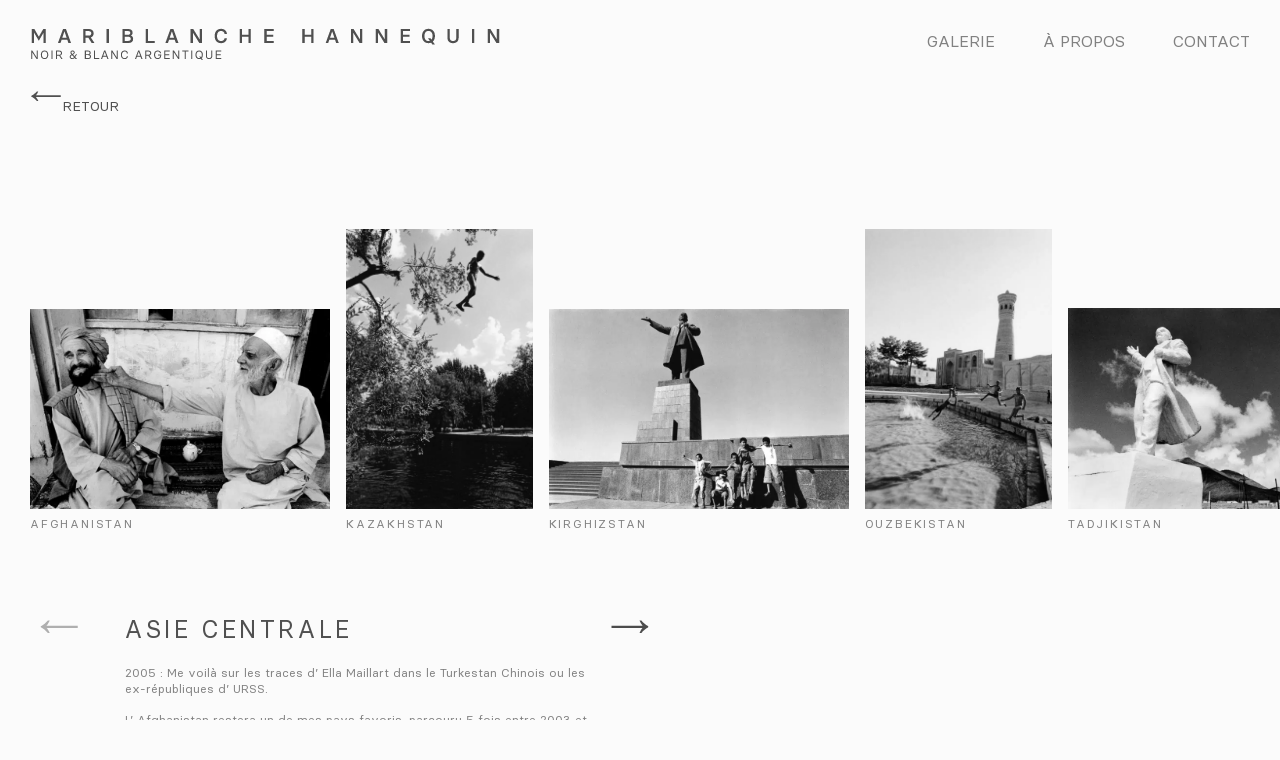

--- FILE ---
content_type: text/html; charset=UTF-8
request_url: https://www.mariblanchehannequin.com/category/uncategorized/
body_size: 14901
content:
<!doctype html>
<html lang="fr-FR">
<head>
	<meta charset="UTF-8">
	<meta name="viewport" content="width=device-width, initial-scale=1">
	<link rel="profile" href="https://gmpg.org/xfn/11">
	<title>Uncategorized &#8211; MariBlanche HANNEQUIN</title>
<meta name='robots' content='max-image-preview:large' />
<link rel="alternate" type="application/rss+xml" title="MariBlanche HANNEQUIN &raquo; Flux" href="https://www.mariblanchehannequin.com/feed/" />
<link rel="alternate" type="application/rss+xml" title="MariBlanche HANNEQUIN &raquo; Flux des commentaires" href="https://www.mariblanchehannequin.com/comments/feed/" />
<link rel="alternate" type="application/rss+xml" title="MariBlanche HANNEQUIN &raquo; Flux de la catégorie Uncategorized" href="https://www.mariblanchehannequin.com/category/uncategorized/feed/" />
<style id='wp-img-auto-sizes-contain-inline-css'>
img:is([sizes=auto i],[sizes^="auto," i]){contain-intrinsic-size:3000px 1500px}
/*# sourceURL=wp-img-auto-sizes-contain-inline-css */
</style>
<style id='wp-emoji-styles-inline-css'>

	img.wp-smiley, img.emoji {
		display: inline !important;
		border: none !important;
		box-shadow: none !important;
		height: 1em !important;
		width: 1em !important;
		margin: 0 0.07em !important;
		vertical-align: -0.1em !important;
		background: none !important;
		padding: 0 !important;
	}
/*# sourceURL=wp-emoji-styles-inline-css */
</style>
<link rel='stylesheet' id='wp-block-library-css' href='https://www.mariblanchehannequin.com/wp-includes/css/dist/block-library/style.min.css?ver=6.9' media='all' />
<style id='global-styles-inline-css'>
:root{--wp--preset--aspect-ratio--square: 1;--wp--preset--aspect-ratio--4-3: 4/3;--wp--preset--aspect-ratio--3-4: 3/4;--wp--preset--aspect-ratio--3-2: 3/2;--wp--preset--aspect-ratio--2-3: 2/3;--wp--preset--aspect-ratio--16-9: 16/9;--wp--preset--aspect-ratio--9-16: 9/16;--wp--preset--color--black: #000000;--wp--preset--color--cyan-bluish-gray: #abb8c3;--wp--preset--color--white: #ffffff;--wp--preset--color--pale-pink: #f78da7;--wp--preset--color--vivid-red: #cf2e2e;--wp--preset--color--luminous-vivid-orange: #ff6900;--wp--preset--color--luminous-vivid-amber: #fcb900;--wp--preset--color--light-green-cyan: #7bdcb5;--wp--preset--color--vivid-green-cyan: #00d084;--wp--preset--color--pale-cyan-blue: #8ed1fc;--wp--preset--color--vivid-cyan-blue: #0693e3;--wp--preset--color--vivid-purple: #9b51e0;--wp--preset--gradient--vivid-cyan-blue-to-vivid-purple: linear-gradient(135deg,rgb(6,147,227) 0%,rgb(155,81,224) 100%);--wp--preset--gradient--light-green-cyan-to-vivid-green-cyan: linear-gradient(135deg,rgb(122,220,180) 0%,rgb(0,208,130) 100%);--wp--preset--gradient--luminous-vivid-amber-to-luminous-vivid-orange: linear-gradient(135deg,rgb(252,185,0) 0%,rgb(255,105,0) 100%);--wp--preset--gradient--luminous-vivid-orange-to-vivid-red: linear-gradient(135deg,rgb(255,105,0) 0%,rgb(207,46,46) 100%);--wp--preset--gradient--very-light-gray-to-cyan-bluish-gray: linear-gradient(135deg,rgb(238,238,238) 0%,rgb(169,184,195) 100%);--wp--preset--gradient--cool-to-warm-spectrum: linear-gradient(135deg,rgb(74,234,220) 0%,rgb(151,120,209) 20%,rgb(207,42,186) 40%,rgb(238,44,130) 60%,rgb(251,105,98) 80%,rgb(254,248,76) 100%);--wp--preset--gradient--blush-light-purple: linear-gradient(135deg,rgb(255,206,236) 0%,rgb(152,150,240) 100%);--wp--preset--gradient--blush-bordeaux: linear-gradient(135deg,rgb(254,205,165) 0%,rgb(254,45,45) 50%,rgb(107,0,62) 100%);--wp--preset--gradient--luminous-dusk: linear-gradient(135deg,rgb(255,203,112) 0%,rgb(199,81,192) 50%,rgb(65,88,208) 100%);--wp--preset--gradient--pale-ocean: linear-gradient(135deg,rgb(255,245,203) 0%,rgb(182,227,212) 50%,rgb(51,167,181) 100%);--wp--preset--gradient--electric-grass: linear-gradient(135deg,rgb(202,248,128) 0%,rgb(113,206,126) 100%);--wp--preset--gradient--midnight: linear-gradient(135deg,rgb(2,3,129) 0%,rgb(40,116,252) 100%);--wp--preset--font-size--small: 13px;--wp--preset--font-size--medium: 20px;--wp--preset--font-size--large: 36px;--wp--preset--font-size--x-large: 42px;--wp--preset--spacing--20: 0.44rem;--wp--preset--spacing--30: 0.67rem;--wp--preset--spacing--40: 1rem;--wp--preset--spacing--50: 1.5rem;--wp--preset--spacing--60: 2.25rem;--wp--preset--spacing--70: 3.38rem;--wp--preset--spacing--80: 5.06rem;--wp--preset--shadow--natural: 6px 6px 9px rgba(0, 0, 0, 0.2);--wp--preset--shadow--deep: 12px 12px 50px rgba(0, 0, 0, 0.4);--wp--preset--shadow--sharp: 6px 6px 0px rgba(0, 0, 0, 0.2);--wp--preset--shadow--outlined: 6px 6px 0px -3px rgb(255, 255, 255), 6px 6px rgb(0, 0, 0);--wp--preset--shadow--crisp: 6px 6px 0px rgb(0, 0, 0);}:where(.is-layout-flex){gap: 0.5em;}:where(.is-layout-grid){gap: 0.5em;}body .is-layout-flex{display: flex;}.is-layout-flex{flex-wrap: wrap;align-items: center;}.is-layout-flex > :is(*, div){margin: 0;}body .is-layout-grid{display: grid;}.is-layout-grid > :is(*, div){margin: 0;}:where(.wp-block-columns.is-layout-flex){gap: 2em;}:where(.wp-block-columns.is-layout-grid){gap: 2em;}:where(.wp-block-post-template.is-layout-flex){gap: 1.25em;}:where(.wp-block-post-template.is-layout-grid){gap: 1.25em;}.has-black-color{color: var(--wp--preset--color--black) !important;}.has-cyan-bluish-gray-color{color: var(--wp--preset--color--cyan-bluish-gray) !important;}.has-white-color{color: var(--wp--preset--color--white) !important;}.has-pale-pink-color{color: var(--wp--preset--color--pale-pink) !important;}.has-vivid-red-color{color: var(--wp--preset--color--vivid-red) !important;}.has-luminous-vivid-orange-color{color: var(--wp--preset--color--luminous-vivid-orange) !important;}.has-luminous-vivid-amber-color{color: var(--wp--preset--color--luminous-vivid-amber) !important;}.has-light-green-cyan-color{color: var(--wp--preset--color--light-green-cyan) !important;}.has-vivid-green-cyan-color{color: var(--wp--preset--color--vivid-green-cyan) !important;}.has-pale-cyan-blue-color{color: var(--wp--preset--color--pale-cyan-blue) !important;}.has-vivid-cyan-blue-color{color: var(--wp--preset--color--vivid-cyan-blue) !important;}.has-vivid-purple-color{color: var(--wp--preset--color--vivid-purple) !important;}.has-black-background-color{background-color: var(--wp--preset--color--black) !important;}.has-cyan-bluish-gray-background-color{background-color: var(--wp--preset--color--cyan-bluish-gray) !important;}.has-white-background-color{background-color: var(--wp--preset--color--white) !important;}.has-pale-pink-background-color{background-color: var(--wp--preset--color--pale-pink) !important;}.has-vivid-red-background-color{background-color: var(--wp--preset--color--vivid-red) !important;}.has-luminous-vivid-orange-background-color{background-color: var(--wp--preset--color--luminous-vivid-orange) !important;}.has-luminous-vivid-amber-background-color{background-color: var(--wp--preset--color--luminous-vivid-amber) !important;}.has-light-green-cyan-background-color{background-color: var(--wp--preset--color--light-green-cyan) !important;}.has-vivid-green-cyan-background-color{background-color: var(--wp--preset--color--vivid-green-cyan) !important;}.has-pale-cyan-blue-background-color{background-color: var(--wp--preset--color--pale-cyan-blue) !important;}.has-vivid-cyan-blue-background-color{background-color: var(--wp--preset--color--vivid-cyan-blue) !important;}.has-vivid-purple-background-color{background-color: var(--wp--preset--color--vivid-purple) !important;}.has-black-border-color{border-color: var(--wp--preset--color--black) !important;}.has-cyan-bluish-gray-border-color{border-color: var(--wp--preset--color--cyan-bluish-gray) !important;}.has-white-border-color{border-color: var(--wp--preset--color--white) !important;}.has-pale-pink-border-color{border-color: var(--wp--preset--color--pale-pink) !important;}.has-vivid-red-border-color{border-color: var(--wp--preset--color--vivid-red) !important;}.has-luminous-vivid-orange-border-color{border-color: var(--wp--preset--color--luminous-vivid-orange) !important;}.has-luminous-vivid-amber-border-color{border-color: var(--wp--preset--color--luminous-vivid-amber) !important;}.has-light-green-cyan-border-color{border-color: var(--wp--preset--color--light-green-cyan) !important;}.has-vivid-green-cyan-border-color{border-color: var(--wp--preset--color--vivid-green-cyan) !important;}.has-pale-cyan-blue-border-color{border-color: var(--wp--preset--color--pale-cyan-blue) !important;}.has-vivid-cyan-blue-border-color{border-color: var(--wp--preset--color--vivid-cyan-blue) !important;}.has-vivid-purple-border-color{border-color: var(--wp--preset--color--vivid-purple) !important;}.has-vivid-cyan-blue-to-vivid-purple-gradient-background{background: var(--wp--preset--gradient--vivid-cyan-blue-to-vivid-purple) !important;}.has-light-green-cyan-to-vivid-green-cyan-gradient-background{background: var(--wp--preset--gradient--light-green-cyan-to-vivid-green-cyan) !important;}.has-luminous-vivid-amber-to-luminous-vivid-orange-gradient-background{background: var(--wp--preset--gradient--luminous-vivid-amber-to-luminous-vivid-orange) !important;}.has-luminous-vivid-orange-to-vivid-red-gradient-background{background: var(--wp--preset--gradient--luminous-vivid-orange-to-vivid-red) !important;}.has-very-light-gray-to-cyan-bluish-gray-gradient-background{background: var(--wp--preset--gradient--very-light-gray-to-cyan-bluish-gray) !important;}.has-cool-to-warm-spectrum-gradient-background{background: var(--wp--preset--gradient--cool-to-warm-spectrum) !important;}.has-blush-light-purple-gradient-background{background: var(--wp--preset--gradient--blush-light-purple) !important;}.has-blush-bordeaux-gradient-background{background: var(--wp--preset--gradient--blush-bordeaux) !important;}.has-luminous-dusk-gradient-background{background: var(--wp--preset--gradient--luminous-dusk) !important;}.has-pale-ocean-gradient-background{background: var(--wp--preset--gradient--pale-ocean) !important;}.has-electric-grass-gradient-background{background: var(--wp--preset--gradient--electric-grass) !important;}.has-midnight-gradient-background{background: var(--wp--preset--gradient--midnight) !important;}.has-small-font-size{font-size: var(--wp--preset--font-size--small) !important;}.has-medium-font-size{font-size: var(--wp--preset--font-size--medium) !important;}.has-large-font-size{font-size: var(--wp--preset--font-size--large) !important;}.has-x-large-font-size{font-size: var(--wp--preset--font-size--x-large) !important;}
/*# sourceURL=global-styles-inline-css */
</style>

<style id='classic-theme-styles-inline-css'>
/*! This file is auto-generated */
.wp-block-button__link{color:#fff;background-color:#32373c;border-radius:9999px;box-shadow:none;text-decoration:none;padding:calc(.667em + 2px) calc(1.333em + 2px);font-size:1.125em}.wp-block-file__button{background:#32373c;color:#fff;text-decoration:none}
/*# sourceURL=/wp-includes/css/classic-themes.min.css */
</style>
<link rel='stylesheet' id='hello-elementor-css' href='https://www.mariblanchehannequin.com/wp-content/themes/hello-elementor/style.min.css?ver=2.8.1' media='all' />
<link rel='stylesheet' id='hello-elementor-theme-style-css' href='https://www.mariblanchehannequin.com/wp-content/themes/hello-elementor/theme.min.css?ver=2.8.1' media='all' />
<link rel='stylesheet' id='elementor-frontend-css' href='https://www.mariblanchehannequin.com/wp-content/plugins/elementor/assets/css/frontend-lite.min.css?ver=3.15.1' media='all' />
<link rel='stylesheet' id='elementor-post-5-css' href='https://www.mariblanchehannequin.com/wp-content/uploads/elementor/css/post-5.css?ver=1707743668' media='all' />
<link rel='stylesheet' id='elementor-icons-css' href='https://www.mariblanchehannequin.com/wp-content/plugins/elementor/assets/lib/eicons/css/elementor-icons.min.css?ver=5.21.0' media='all' />
<link rel='stylesheet' id='swiper-css' href='https://www.mariblanchehannequin.com/wp-content/plugins/elementor/assets/lib/swiper/v8/css/swiper.min.css?ver=8.4.5' media='all' />
<link rel='stylesheet' id='elementor-pro-css' href='https://www.mariblanchehannequin.com/wp-content/plugins/elementor-pro/assets/css/frontend-lite.min.css?ver=3.13.1' media='all' />
<link rel='stylesheet' id='elementor-global-css' href='https://www.mariblanchehannequin.com/wp-content/uploads/elementor/css/global.css?ver=1707743901' media='all' />
<link rel='stylesheet' id='elementor-post-25-css' href='https://www.mariblanchehannequin.com/wp-content/uploads/elementor/css/post-25.css?ver=1707743668' media='all' />
<link rel='stylesheet' id='elementor-post-44-css' href='https://www.mariblanchehannequin.com/wp-content/uploads/elementor/css/post-44.css?ver=1707743668' media='all' />
<link rel='stylesheet' id='elementor-post-58-css' href='https://www.mariblanchehannequin.com/wp-content/uploads/elementor/css/post-58.css?ver=1707782172' media='all' />
<link rel='stylesheet' id='hello-elementor-child-style-css' href='https://www.mariblanchehannequin.com/wp-content/themes/hello-theme-child/style.css?ver=1.0.0' media='all' />
<link rel='stylesheet' id='google-fonts-1-css' href='https://fonts.googleapis.com/css?family=Roboto+Slab%3A100%2C100italic%2C200%2C200italic%2C300%2C300italic%2C400%2C400italic%2C500%2C500italic%2C600%2C600italic%2C700%2C700italic%2C800%2C800italic%2C900%2C900italic%7CRoboto%3A100%2C100italic%2C200%2C200italic%2C300%2C300italic%2C400%2C400italic%2C500%2C500italic%2C600%2C600italic%2C700%2C700italic%2C800%2C800italic%2C900%2C900italic&#038;display=swap&#038;ver=6.9' media='all' />
<link rel='stylesheet' id='elementor-icons-shared-0-css' href='https://www.mariblanchehannequin.com/wp-content/plugins/elementor/assets/lib/font-awesome/css/fontawesome.min.css?ver=5.15.3' media='all' />
<link rel='stylesheet' id='elementor-icons-fa-solid-css' href='https://www.mariblanchehannequin.com/wp-content/plugins/elementor/assets/lib/font-awesome/css/solid.min.css?ver=5.15.3' media='all' />
<link rel="preconnect" href="https://fonts.gstatic.com/" crossorigin><script src="https://www.mariblanchehannequin.com/wp-includes/js/jquery/jquery.min.js?ver=3.7.1" id="jquery-core-js"></script>
<script src="https://www.mariblanchehannequin.com/wp-includes/js/jquery/jquery-migrate.min.js?ver=3.4.1" id="jquery-migrate-js"></script>
<link rel="https://api.w.org/" href="https://www.mariblanchehannequin.com/wp-json/" /><link rel="alternate" title="JSON" type="application/json" href="https://www.mariblanchehannequin.com/wp-json/wp/v2/categories/1" /><link rel="EditURI" type="application/rsd+xml" title="RSD" href="https://www.mariblanchehannequin.com/xmlrpc.php?rsd" />
<meta name="generator" content="WordPress 6.9" />
<meta name="generator" content="Elementor 3.15.1; features: e_dom_optimization, e_optimized_assets_loading, e_optimized_css_loading, additional_custom_breakpoints; settings: css_print_method-external, google_font-enabled, font_display-swap">
<link rel="icon" href="https://www.mariblanchehannequin.com/wp-content/uploads/2023/08/cropped-android-chrome-512x512-1-32x32.png" sizes="32x32" />
<link rel="icon" href="https://www.mariblanchehannequin.com/wp-content/uploads/2023/08/cropped-android-chrome-512x512-1-192x192.png" sizes="192x192" />
<link rel="apple-touch-icon" href="https://www.mariblanchehannequin.com/wp-content/uploads/2023/08/cropped-android-chrome-512x512-1-180x180.png" />
<meta name="msapplication-TileImage" content="https://www.mariblanchehannequin.com/wp-content/uploads/2023/08/cropped-android-chrome-512x512-1-270x270.png" />
		<style id="wp-custom-css">
			.splide__arrow.splide__arrow--next svg
{
	transform: scale(3.5) translateY(8px); 
}

.splide__arrow.splide__arrow--prev svg
{
	transform: scaleX(-3.5) scaleY(3.5) translateY(8px)!important; 
}

.splide__arrow, .splide__arrow:hover{
	background:none!important
}

body
{
	font-family:"Basier Square";
	background:#FBFBFB
}
nav .menu-item
{
	text-transform:uppercase
}


.home-slider
{
	position:relative
}

.home-overlay
{
	position:absolute;
	background:#F9F8F6;
	top:0;
	left:0;
	z-index:1;
	opacity:0.85;
	
}

.cards-menu
{
	aspect-ratio: 720 /430;

	padding:0;
}

.cards-menu .e-con-boxed, .cards-menu .e-con-boxed .e-con-inner
{
	
		height:100%!important
}


.cards-menu
{
	overflow:hidden
}
.cards-menu .cards-overlay
{
	opacity:0;
	transition : 0.2s ease-in-out;
	
}
.cards-menu .cards-overlay .card-title
{
	transform: translateX(-40px);
	transition : transform 0.5s ease-in-out;
}


.cards-menu:hover .cards-overlay .card-title
{
	transform: translateX(0px);
}

@media(max-width:1024px)
{
	.cards-menu .cards-overlay
{
	
	opacity:1;
	
}
}
.cards-menu:hover .cards-overlay
{
	opacity:1;
}

.cards-menu:hover .cards-background
{
	transform: scale(1.01);
}

div[data-elementor-type="wp-page"], div[data-elementor-type="single-post"]
{
	margin-top:-64px
		padding-top:64px;
}
div[data-elementor-type="header"]
{
	z-index:50;
	
}

.semi-bold
{
	font-weight:600;
}

.slide .description h2
{
	line-height: 40px;
	letter-spacing:0.15em;
	color:#505050;
}
.slide .description p
{
	font-size: 12px;
line-height: 16px;
	color:#818181;
}
.elementor-lightbox .elementor-lightbox-image, .elementor-lightbox .elementor-video-container
{
	box-shadow:none;
}

.elementor-slideshow--ui-hidden .elementor-slideshow__footer
{
	opacity:1;
}

.elementor-background-slideshow__slide__image
{
	background-repeat:no-repeat
}

.image-container
{
	
	position:relative;
}
.image-container .image-overlay
{
	position:absolute;
	top:0;
	left:0;
	width:100%;
	height:100%;
	background-color:#8181818C;
	
	transition: all 0.2s ease-in-out;
	opacity:0;
	
}
.image-container:hover .image-overlay
{
	display:block;
	opacity:1;
}

.splide__slide:not(.parent) h3, .menu-item a, .elementor-button .elementor-button-text, .nav-back .elementor-widget-text-editor p
{
	position:relative;
	display:inline-block;
	
	
	
}
.splide__slide:not(.parent) h3:after, .menu-item a:after, .elementor-button .elementor-button-text:after, .nav-back .elementor-widget-text-editor p:after
{
	position:absolute;
	left:0;
	bottom:-2px;
	width:0%;
	height:1px;
	background:black;
	content:"";
	transition: all 0.2s ease-in-out;
	
	
}
.splide__slide:not(.parent):hover h3:after, .menu-item:hover a:after, .elementor-button:hover .elementor-button-text:after, .nav-back:hover .elementor-widget-text-editor p:after
{
	position:absolute;
	left:0;
	bottom:-2px;
	width:100%;
	height:1px;
	background:black;
	content:"";
	
	
}
table tr td:first-child
{
	font-weight:bold
}

.current-menu-item a:after
{
	position:absolute;
	left:0;
	bottom:-2px;
	width:100%!important;
	height:1px!important;
	background:black;
	content:""!important;
}

.elementor-slideshow__description
{
	max-width:1220px;
	margin:auto;
}

.elementor-lightbox .swiper 
{
max-height: 95%;
}
@media(max-width:1260px)
{
	.nav-back
	{
		padding-left:20px
	}
}


table td, table th {
padding: 4px;

}

p a
{
	color:inherit;
	text-decoration:underline!important
}
.child-slider .splide--slide
{
	
	min-height:320px;
	
}
.splide__spinner
{
	//display:none!important
}		</style>
		<link rel='stylesheet' id='splide-css' href='https://www.mariblanchehannequin.com/wp-content/plugins/anode-elementor-add-on/assets/splide/dist/css/splide.min.css?ver=6.9' media='all' />
<link rel='stylesheet' id='frontend_post_slider_css-css' href='https://www.mariblanchehannequin.com/wp-content/plugins/anode-elementor-add-on/includes/widgets/post-slider/css/frontend.css?ver=6.9' media='all' />
</head>
<body class="archive category category-uncategorized category-1 wp-custom-logo wp-theme-hello-elementor wp-child-theme-hello-theme-child elementor-default elementor-template-full-width elementor-kit-5 elementor-page-58">


<a class="skip-link screen-reader-text" href="#content">Aller au contenu</a>

		<div data-elementor-type="header" data-elementor-id="25" class="elementor elementor-25 elementor-location-header">
						<div class="elementor-element elementor-element-0a55919 header-container e-flex e-con-boxed e-con" data-id="0a55919" data-element_type="container" data-settings="{&quot;background_background&quot;:&quot;classic&quot;,&quot;content_width&quot;:&quot;boxed&quot;}">
					<div class="e-con-inner">
				<div class="elementor-element elementor-element-8e59f6a elementor-widget elementor-widget-image" data-id="8e59f6a" data-element_type="widget" data-widget_type="image.default">
				<div class="elementor-widget-container">
			<style>/*! elementor - v3.15.0 - 02-08-2023 */
.elementor-widget-image{text-align:center}.elementor-widget-image a{display:inline-block}.elementor-widget-image a img[src$=".svg"]{width:48px}.elementor-widget-image img{vertical-align:middle;display:inline-block}</style>													<a href="https://www.mariblanchehannequin.com">
							<img width="471" height="42" src="https://www.mariblanchehannequin.com/wp-content/uploads/2023/05/left-trail.svg" class="attachment-large size-large wp-image-23" alt="" />								</a>
															</div>
				</div>
				<div class="elementor-element elementor-element-5fb64ff elementor-nav-menu__align-right elementor-nav-menu--stretch elementor-nav-menu--dropdown-tablet elementor-nav-menu__text-align-aside elementor-nav-menu--toggle elementor-nav-menu--burger elementor-widget elementor-widget-nav-menu" data-id="5fb64ff" data-element_type="widget" data-settings="{&quot;full_width&quot;:&quot;stretch&quot;,&quot;layout&quot;:&quot;horizontal&quot;,&quot;submenu_icon&quot;:{&quot;value&quot;:&quot;&lt;i class=\&quot;fas fa-caret-down\&quot;&gt;&lt;\/i&gt;&quot;,&quot;library&quot;:&quot;fa-solid&quot;},&quot;toggle&quot;:&quot;burger&quot;}" data-widget_type="nav-menu.default">
				<div class="elementor-widget-container">
			<link rel="stylesheet" href="https://www.mariblanchehannequin.com/wp-content/plugins/elementor-pro/assets/css/widget-nav-menu.min.css">			<nav class="elementor-nav-menu--main elementor-nav-menu__container elementor-nav-menu--layout-horizontal e--pointer-none">
				<ul id="menu-1-5fb64ff" class="elementor-nav-menu"><li class="menu-item menu-item-type-post_type menu-item-object-page menu-item-18"><a href="https://www.mariblanchehannequin.com/galerie/" class="elementor-item">Galerie</a></li>
<li class="menu-item menu-item-type-post_type menu-item-object-page menu-item-20"><a href="https://www.mariblanchehannequin.com/a-propos/" class="elementor-item">À propos</a></li>
<li class="menu-item menu-item-type-post_type menu-item-object-page menu-item-19"><a href="https://www.mariblanchehannequin.com/contact/" class="elementor-item">Contact</a></li>
</ul>			</nav>
					<div class="elementor-menu-toggle" role="button" tabindex="0" aria-label="Permuter le menu" aria-expanded="false">
			<span class="elementor-menu-toggle__icon--open"><svg xmlns="http://www.w3.org/2000/svg" width="24" height="24" viewBox="0 0 24 24" fill="none"><path fill-rule="evenodd" clip-rule="evenodd" d="M3.25 5C3.25 4.58579 3.58579 4.25 4 4.25H20C20.4142 4.25 20.75 4.58579 20.75 5C20.75 5.41421 20.4142 5.75 20 5.75H4C3.58579 5.75 3.25 5.41421 3.25 5Z" fill="#818181"></path><path fill-rule="evenodd" clip-rule="evenodd" d="M3.25 12C3.25 11.5858 3.58579 11.25 4 11.25H20C20.4142 11.25 20.75 11.5858 20.75 12C20.75 12.4142 20.4142 12.75 20 12.75H4C3.58579 12.75 3.25 12.4142 3.25 12Z" fill="#818181"></path><path fill-rule="evenodd" clip-rule="evenodd" d="M3.25 19C3.25 18.5858 3.58579 18.25 4 18.25H20C20.4142 18.25 20.75 18.5858 20.75 19C20.75 19.4142 20.4142 19.75 20 19.75H4C3.58579 19.75 3.25 19.4142 3.25 19Z" fill="#818181"></path></svg></span><i aria-hidden="true" role="presentation" class="elementor-menu-toggle__icon--close eicon-close"></i>			<span class="elementor-screen-only">Menu</span>
		</div>
					<nav class="elementor-nav-menu--dropdown elementor-nav-menu__container" aria-hidden="true">
				<ul id="menu-2-5fb64ff" class="elementor-nav-menu"><li class="menu-item menu-item-type-post_type menu-item-object-page menu-item-18"><a href="https://www.mariblanchehannequin.com/galerie/" class="elementor-item" tabindex="-1">Galerie</a></li>
<li class="menu-item menu-item-type-post_type menu-item-object-page menu-item-20"><a href="https://www.mariblanchehannequin.com/a-propos/" class="elementor-item" tabindex="-1">À propos</a></li>
<li class="menu-item menu-item-type-post_type menu-item-object-page menu-item-19"><a href="https://www.mariblanchehannequin.com/contact/" class="elementor-item" tabindex="-1">Contact</a></li>
</ul>			</nav>
				</div>
				</div>
					</div>
				</div>
						</div>
				<div data-elementor-type="archive" data-elementor-id="58" class="elementor elementor-58 elementor-location-archive">
						<div class="elementor-element elementor-element-0948c0e e-flex e-con-boxed e-con" data-id="0948c0e" data-element_type="container" data-settings="{&quot;content_width&quot;:&quot;boxed&quot;}">
					<div class="e-con-inner">
		<div class="elementor-element elementor-element-91069e9 e-flex e-con-boxed e-con" data-id="91069e9" data-element_type="container" data-settings="{&quot;content_width&quot;:&quot;boxed&quot;}">
					<div class="e-con-inner">
		<a class="elementor-element elementor-element-ef040b0 e-con-full nav-back e-flex e-con" data-id="ef040b0" data-element_type="container" data-settings="{&quot;content_width&quot;:&quot;full&quot;}" href="https://www.mariblanchehannequin.com/galerie/">
				<div class="elementor-element elementor-element-9771841 elementor-widget elementor-widget-image" data-id="9771841" data-element_type="widget" data-widget_type="image.default">
				<div class="elementor-widget-container">
															<img width="24" height="8" src="https://www.mariblanchehannequin.com/wp-content/uploads/2023/05/back.svg" class="attachment-large size-large wp-image-530" alt="" />															</div>
				</div>
				<div class="elementor-element elementor-element-2b69123 elementor-widget elementor-widget-text-editor" data-id="2b69123" data-element_type="widget" data-widget_type="text-editor.default">
				<div class="elementor-widget-container">
			<style>/*! elementor - v3.15.0 - 02-08-2023 */
.elementor-widget-text-editor.elementor-drop-cap-view-stacked .elementor-drop-cap{background-color:#69727d;color:#fff}.elementor-widget-text-editor.elementor-drop-cap-view-framed .elementor-drop-cap{color:#69727d;border:3px solid;background-color:transparent}.elementor-widget-text-editor:not(.elementor-drop-cap-view-default) .elementor-drop-cap{margin-top:8px}.elementor-widget-text-editor:not(.elementor-drop-cap-view-default) .elementor-drop-cap-letter{width:1em;height:1em}.elementor-widget-text-editor .elementor-drop-cap{float:left;text-align:center;line-height:1;font-size:50px}.elementor-widget-text-editor .elementor-drop-cap-letter{display:inline-block}</style>				<p>RETOUR</p>						</div>
				</div>
				</a>
					</div>
				</div>
				<div class="elementor-element elementor-element-57fa328 elementor-widget elementor-widget-anode_post_slider" data-id="57fa328" data-element_type="widget" data-widget_type="anode_post_slider.default">
				<div class="elementor-widget-container">
			    <script>

	jQuery( document ).ready(function(){
	active_slide('#slider_region',1,false,0,true,false);

	
		
	});

function active_slide( id,perPage,drag,gap,arrows,lazy) 
{
	var splide=
	  new Splide(id,
	  {
	 	perPage: perPage,
		perMove: 1,
		
	  	focus: 0, // 0 = left and 'center' = center
	  	type: 'slide', // 'loop' or 'slide'
	  	gap: gap, // space between slides
	  	arrows: arrows, // 'slider' or false
	  	pagination: 'false', // 'slider' or false
	  	speed : 600, // transition speed in miliseconds
	  	dragAngleThreshold: 30, // default is 30
	  	autoWidth: true, // for cards with differing widths
	  	rewind : false, // go back to beginning when reach end
	  	rewindSpeed : 400,
	  	waitForTransition : false,
	  	updateOnMove : true,
		  lazyLoad: lazy,
	  	 drag   : drag,
	  	 trimSpace: 'move',
	  	  arrowPath: 'M17.728 7.8C18.048 7.11733 18.3573 6.52 18.656 6.008C18.976 5.496 19.2853 5.06933 19.584 4.728H0.928V3.384H19.584C19.2853 3.02133 18.976 2.584 18.656 2.072C18.3573 1.56 18.048 0.973332 17.728 0.311999H18.848C20.192 1.86933 21.6 3.02133 23.072 3.768V4.344C21.6 5.06933 20.192 6.22133 18.848 7.8H17.728Z',
	}).mount();
	   	  
}	
</script>
    <div class="slider-container">
	    <div id="slider_region" class="splide" role="group" aria-label="Slide Région">
			<div class="splide__track">
				<ul class="splide__list parent">
						                 <li class="splide__slide parent" data-index="1" data-region="379">
							<div class="slide">
								<div class="">
									<div class="child-slider">
										<div id="slider_region_1" class="splide" role="group">
										 	<div class="splide__track">
										 		<ul class="splide__list">
										 												                			<li class="splide__slide">
									                				<a href="https://www.mariblanchehannequin.com/pays/afghanistan/">
								                						<div class="image-container">
										 								<img alt="MariBlanche Hannequin" src="https://www.mariblanchehannequin.com/wp-content/uploads/2023/06/AFGHA.05-058-768x514.jpg.webp" data-splide-lazy="https://www.mariblanchehannequin.com/wp-content/uploads/2023/06/AFGHA.05-058-768x514.jpg.webp">										 								<div class="image-overlay"></div>
										 							</div>
										 								<h3>AFGHANISTAN</h3>
										 							</a>
										 						</li>
									                												                			<li class="splide__slide">
									                				<a href="https://www.mariblanchehannequin.com/pays/kazakhstan/">
								                						<div class="image-container">
										 								<img alt="MariBlanche Hannequin" src="https://www.mariblanchehannequin.com/wp-content/uploads/2023/06/KAZAK.05-010-768x1152.jpg.webp" data-splide-lazy="https://www.mariblanchehannequin.com/wp-content/uploads/2023/06/KAZAK.05-010-768x1152.jpg.webp">										 								<div class="image-overlay"></div>
										 							</div>
										 								<h3>KAZAKHSTAN</h3>
										 							</a>
										 						</li>
									                												                			<li class="splide__slide">
									                				<a href="https://www.mariblanchehannequin.com/pays/kirghizstan/">
								                						<div class="image-container">
										 								<img alt="MariBlanche Hannequin" src="https://www.mariblanchehannequin.com/wp-content/uploads/2023/06/KIRGHI.05-002-768x513.jpg.webp" data-splide-lazy="https://www.mariblanchehannequin.com/wp-content/uploads/2023/06/KIRGHI.05-002-768x513.jpg.webp">										 								<div class="image-overlay"></div>
										 							</div>
										 								<h3>KIRGHIZSTAN</h3>
										 							</a>
										 						</li>
									                												                			<li class="splide__slide">
									                				<a href="https://www.mariblanchehannequin.com/pays/ouzbekistan/">
								                						<div class="image-container">
										 								<img alt="MariBlanche Hannequin" src="https://www.mariblanchehannequin.com/wp-content/uploads/2023/06/OUZBE.05-007-768x1148.jpg.webp" data-splide-lazy="https://www.mariblanchehannequin.com/wp-content/uploads/2023/06/OUZBE.05-007-768x1148.jpg.webp">										 								<div class="image-overlay"></div>
										 							</div>
										 								<h3>OUZBEKISTAN</h3>
										 							</a>
										 						</li>
									                												                			<li class="splide__slide">
									                				<a href="https://www.mariblanchehannequin.com/pays/tadjikistan/">
								                						<div class="image-container">
										 								<img alt="MariBlanche Hannequin" src="https://www.mariblanchehannequin.com/wp-content/uploads/2023/06/TADJI.05-001-768x515.jpg.webp" data-splide-lazy="https://www.mariblanchehannequin.com/wp-content/uploads/2023/06/TADJI.05-001-768x515.jpg.webp">										 								<div class="image-overlay"></div>
										 							</div>
										 								<h3>TADJIKISTAN</h3>
										 							</a>
										 						</li>
									                												                			<li class="splide__slide">
									                				<a href="https://www.mariblanchehannequin.com/pays/turkmenistan/">
								                						<div class="image-container">
										 								<img alt="MariBlanche Hannequin" src="https://www.mariblanchehannequin.com/wp-content/uploads/2023/06/TURKMEN.05-014-768x1157.jpg.webp" data-splide-lazy="https://www.mariblanchehannequin.com/wp-content/uploads/2023/06/TURKMEN.05-014-768x1157.jpg.webp">										 								<div class="image-overlay"></div>
										 							</div>
										 								<h3>TURKMENISTAN</h3>
										 							</a>
										 						</li>
									                													 		</ul>
										 	</div>
										 </div>
									</div>
									
									<div class="description">
										<h2>Asie Centrale</h2>
										<p>2005 : Me voilà sur les traces d&rsquo; Ella Maillart dans le Turkestan Chinois ou les ex-républiques d&rsquo; URSS.</p>
<p>L&rsquo; Afghanistan restera un de mes pays favoris, parcouru 5 fois entre 2003 et 2009, traversant quatre de ses frontières terrestres: Iran, Pakistan, Tadjikistan et Turkmenistan.</p>
										 
									</div>
								</div>
							</div>
						</li>
						<script>

						jQuery( document ).ready(function(){
							active_slide('#slider_region_1',4,true, 16,false,'nearby');

								
							});




					</script>
		                		                 <li class="splide__slide parent" data-index="2" data-region="378">
							<div class="slide">
								<div class="">
									<div class="child-slider">
										<div id="slider_region_2" class="splide" role="group">
										 	<div class="splide__track">
										 		<ul class="splide__list">
										 												                			<li class="splide__slide">
									                				<a href="https://www.mariblanchehannequin.com/pays/bangladesh-2/">
								                						<div class="image-container">
										 								<img alt="MariBlanche Hannequin" src="https://www.mariblanchehannequin.com/wp-content/uploads/2023/06/BANGLA.03-077-768x518.jpg.webp" data-splide-lazy="https://www.mariblanchehannequin.com/wp-content/uploads/2023/06/BANGLA.03-077-768x518.jpg.webp">										 								<div class="image-overlay"></div>
										 							</div>
										 								<h3>BANGLADESH</h3>
										 							</a>
										 						</li>
									                												                			<li class="splide__slide">
									                				<a href="https://www.mariblanchehannequin.com/pays/chine/">
								                						<div class="image-container">
										 								<img alt="MariBlanche Hannequin" src="https://www.mariblanchehannequin.com/wp-content/uploads/2023/06/CHINE.99-048-768x1154.jpg.webp" data-splide-lazy="https://www.mariblanchehannequin.com/wp-content/uploads/2023/06/CHINE.99-048-768x1154.jpg.webp">										 								<div class="image-overlay"></div>
										 							</div>
										 								<h3>CHINE</h3>
										 							</a>
										 						</li>
									                												                			<li class="splide__slide">
									                				<a href="https://www.mariblanchehannequin.com/pays/hong-kong/">
								                						<div class="image-container">
										 								<img alt="MariBlanche Hannequin" src="https://www.mariblanchehannequin.com/wp-content/uploads/2023/06/HKG.01-004-768x512.jpg.webp" data-splide-lazy="https://www.mariblanchehannequin.com/wp-content/uploads/2023/06/HKG.01-004-768x512.jpg.webp">										 								<div class="image-overlay"></div>
										 							</div>
										 								<h3>HONG-KONG</h3>
										 							</a>
										 						</li>
									                												                			<li class="splide__slide">
									                				<a href="https://www.mariblanchehannequin.com/pays/inde/">
								                						<div class="image-container">
										 								<img alt="MariBlanche Hannequin" src="https://www.mariblanchehannequin.com/wp-content/uploads/2023/06/INDE.86-003-768x509.jpg.webp" data-splide-lazy="https://www.mariblanchehannequin.com/wp-content/uploads/2023/06/INDE.86-003-768x509.jpg.webp">										 								<div class="image-overlay"></div>
										 							</div>
										 								<h3>INDE</h3>
										 							</a>
										 						</li>
									                												                			<li class="splide__slide">
									                				<a href="https://www.mariblanchehannequin.com/pays/iran/">
								                						<div class="image-container">
										 								<img alt="MariBlanche Hannequin" src="https://www.mariblanchehannequin.com/wp-content/uploads/2023/06/IRAN.01-003-768x1159.jpg.webp" data-splide-lazy="https://www.mariblanchehannequin.com/wp-content/uploads/2023/06/IRAN.01-003-768x1159.jpg.webp">										 								<div class="image-overlay"></div>
										 							</div>
										 								<h3>IRAN</h3>
										 							</a>
										 						</li>
									                												                			<li class="splide__slide">
									                				<a href="https://www.mariblanchehannequin.com/pays/japon/">
								                						<div class="image-container">
										 								<img alt="MariBlanche Hannequin" src="https://www.mariblanchehannequin.com/wp-content/uploads/2023/06/JAPON.82-001-768x517.jpg.webp" data-splide-lazy="https://www.mariblanchehannequin.com/wp-content/uploads/2023/06/JAPON.82-001-768x517.jpg.webp">										 								<div class="image-overlay"></div>
										 							</div>
										 								<h3>JAPON</h3>
										 							</a>
										 						</li>
									                												                			<li class="splide__slide">
									                				<a href="https://www.mariblanchehannequin.com/pays/mongolie-2/">
								                						<div class="image-container">
										 								<img alt="MariBlanche Hannequin" src="https://www.mariblanchehannequin.com/wp-content/uploads/2023/06/MONGO.06-035-768x515.jpg.webp" data-splide-lazy="https://www.mariblanchehannequin.com/wp-content/uploads/2023/06/MONGO.06-035-768x515.jpg.webp">										 								<div class="image-overlay"></div>
										 							</div>
										 								<h3>MONGOLIE</h3>
										 							</a>
										 						</li>
									                												                			<li class="splide__slide">
									                				<a href="https://www.mariblanchehannequin.com/pays/nepal/">
								                						<div class="image-container">
										 								<img alt="MariBlanche Hannequin" src="https://www.mariblanchehannequin.com/wp-content/uploads/2023/06/NEPAL.86-003-768x1154.jpg.webp" data-splide-lazy="https://www.mariblanchehannequin.com/wp-content/uploads/2023/06/NEPAL.86-003-768x1154.jpg.webp">										 								<div class="image-overlay"></div>
										 							</div>
										 								<h3>NEPAL</h3>
										 							</a>
										 						</li>
									                												                			<li class="splide__slide">
									                				<a href="https://www.mariblanchehannequin.com/pays/pakistan-2/">
								                						<div class="image-container">
										 								<img alt="MariBlanche Hannequin" src="https://www.mariblanchehannequin.com/wp-content/uploads/2023/07/08PAK004-768x1161.jpg.webp" data-splide-lazy="https://www.mariblanchehannequin.com/wp-content/uploads/2023/07/08PAK004-768x1161.jpg.webp">										 								<div class="image-overlay"></div>
										 							</div>
										 								<h3>PAKISTAN</h3>
										 							</a>
										 						</li>
									                												                			<li class="splide__slide">
									                				<a href="https://www.mariblanchehannequin.com/pays/russie/">
								                						<div class="image-container">
										 								<img alt="MariBlanche Hannequin" src="https://www.mariblanchehannequin.com/wp-content/uploads/2023/06/RUSSIE.04-002-768x1148.jpg.webp" data-splide-lazy="https://www.mariblanchehannequin.com/wp-content/uploads/2023/06/RUSSIE.04-002-768x1148.jpg.webp">										 								<div class="image-overlay"></div>
										 							</div>
										 								<h3>RUSSIE</h3>
										 							</a>
										 						</li>
									                												                			<li class="splide__slide">
									                				<a href="https://www.mariblanchehannequin.com/pays/taiwan/">
								                						<div class="image-container">
										 								<img alt="MariBlanche Hannequin" src="https://www.mariblanchehannequin.com/wp-content/uploads/2023/06/TAIWAN.95-004-768x514.jpg.webp" data-splide-lazy="https://www.mariblanchehannequin.com/wp-content/uploads/2023/06/TAIWAN.95-004-768x514.jpg.webp">										 								<div class="image-overlay"></div>
										 							</div>
										 								<h3>TAIWAN</h3>
										 							</a>
										 						</li>
									                												                			<li class="splide__slide">
									                				<a href="https://www.mariblanchehannequin.com/pays/turquie/">
								                						<div class="image-container">
										 								<img alt="MariBlanche Hannequin" src="https://www.mariblanchehannequin.com/wp-content/uploads/2023/06/TURK.05-037-768x518.jpg.webp" data-splide-lazy="https://www.mariblanchehannequin.com/wp-content/uploads/2023/06/TURK.05-037-768x518.jpg.webp">										 								<div class="image-overlay"></div>
										 							</div>
										 								<h3>TURQUIE</h3>
										 							</a>
										 						</li>
									                													 		</ul>
										 	</div>
										 </div>
									</div>
									
									<div class="description">
										<h2>Asie</h2>
										<p>Mon premier pas en Asie sera en 1978 au Népal pour mon premier voyage hors d&rsquo; Europe, seule, concrétisation d&rsquo; un rêve d&rsquo; enfance.</p>
<p>Inde et Chine , deux mondes grouillants, m&rsquo; attireront de nombreuses fois à partir de 1982.</p>
<p>2001, 2003, 2005: trois années de traversée du continent lors de longues pérégrinations terrestres à partir d&rsquo; Istanbul.</p>
<p>2001, 11 septembre, départ forcé du Pakistan pour la France, très frustrée.</p>
<p>2003, retour vers le Pakistan via les routes du Moyen-Orient et un détour vers l&rsquo; Afrique de l&rsquo; autre côté de la Mer Rouge.</p>
<p>2005, toujours revoir le Pakistan, mais via l&rsquo; Asie Centrale. Je deviens addict au Pakistan. L&rsquo; accueil unique si bienveillant de ses ethnies diverses et sa nature grandiose me bouleversent.</p>
<p>&nbsp;</p>
										 
									</div>
								</div>
							</div>
						</li>
						<script>

						jQuery( document ).ready(function(){
							active_slide('#slider_region_2',4,true, 16,false,'nearby');

								
							});




					</script>
		                		                 <li class="splide__slide parent" data-index="3" data-region="380">
							<div class="slide">
								<div class="">
									<div class="child-slider">
										<div id="slider_region_3" class="splide" role="group">
										 	<div class="splide__track">
										 		<ul class="splide__list">
										 												                			<li class="splide__slide">
									                				<a href="https://www.mariblanchehannequin.com/pays/birmanie/">
								                						<div class="image-container">
										 								<img alt="MariBlanche Hannequin" src="https://www.mariblanchehannequin.com/wp-content/uploads/2023/06/BIRMA.82-002-768x1133.jpg.webp" data-splide-lazy="https://www.mariblanchehannequin.com/wp-content/uploads/2023/06/BIRMA.82-002-768x1133.jpg.webp">										 								<div class="image-overlay"></div>
										 							</div>
										 								<h3>BIRMANIE</h3>
										 							</a>
										 						</li>
									                												                			<li class="splide__slide">
									                				<a href="https://www.mariblanchehannequin.com/pays/cambodge/">
								                						<div class="image-container">
										 								<img alt="MariBlanche Hannequin" src="https://www.mariblanchehannequin.com/wp-content/uploads/2023/06/CAMBO.94-002-768x512.jpg.webp" data-splide-lazy="https://www.mariblanchehannequin.com/wp-content/uploads/2023/06/CAMBO.94-002-768x512.jpg.webp">										 								<div class="image-overlay"></div>
										 							</div>
										 								<h3>CAMBODGE</h3>
										 							</a>
										 						</li>
									                												                			<li class="splide__slide">
									                				<a href="https://www.mariblanchehannequin.com/pays/indonesie/">
								                						<div class="image-container">
										 								<img alt="MariBlanche Hannequin" src="https://www.mariblanchehannequin.com/wp-content/uploads/2023/06/ARBRE.BALI_.93-008-768x1152.jpg.webp" data-splide-lazy="https://www.mariblanchehannequin.com/wp-content/uploads/2023/06/ARBRE.BALI_.93-008-768x1152.jpg.webp">										 								<div class="image-overlay"></div>
										 							</div>
										 								<h3>INDONESIE</h3>
										 							</a>
										 						</li>
									                												                			<li class="splide__slide">
									                				<a href="https://www.mariblanchehannequin.com/pays/laos/">
								                						<div class="image-container">
										 								<img alt="MariBlanche Hannequin" src="https://www.mariblanchehannequin.com/wp-content/uploads/2023/06/LAOS.99-003-768x505.jpg.webp" data-splide-lazy="https://www.mariblanchehannequin.com/wp-content/uploads/2023/06/LAOS.99-003-768x505.jpg.webp">										 								<div class="image-overlay"></div>
										 							</div>
										 								<h3>LAOS</h3>
										 							</a>
										 						</li>
									                												                			<li class="splide__slide">
									                				<a href="https://www.mariblanchehannequin.com/pays/malaisie/">
								                						<div class="image-container">
										 								<img alt="MariBlanche Hannequin" src="https://www.mariblanchehannequin.com/wp-content/uploads/2023/06/MALAY.99-005-768x1154.jpg.webp" data-splide-lazy="https://www.mariblanchehannequin.com/wp-content/uploads/2023/06/MALAY.99-005-768x1154.jpg.webp">										 								<div class="image-overlay"></div>
										 							</div>
										 								<h3>MALAISIE</h3>
										 							</a>
										 						</li>
									                												                			<li class="splide__slide">
									                				<a href="https://www.mariblanchehannequin.com/pays/philippines/">
								                						<div class="image-container">
										 								<img alt="MariBlanche Hannequin" src="https://www.mariblanchehannequin.com/wp-content/uploads/2023/06/PHILP.95-009-768x1154.jpg.webp" data-splide-lazy="https://www.mariblanchehannequin.com/wp-content/uploads/2023/06/PHILP.95-009-768x1154.jpg.webp">										 								<div class="image-overlay"></div>
										 							</div>
										 								<h3>PHILIPPINES</h3>
										 							</a>
										 						</li>
									                												                			<li class="splide__slide">
									                				<a href="https://www.mariblanchehannequin.com/pays/thailande/">
								                						<div class="image-container">
										 								<img alt="MariBlanche Hannequin" src="https://www.mariblanchehannequin.com/wp-content/uploads/2023/06/THAI.99-001-768x1138.jpg.webp" data-splide-lazy="https://www.mariblanchehannequin.com/wp-content/uploads/2023/06/THAI.99-001-768x1138.jpg.webp">										 								<div class="image-overlay"></div>
										 							</div>
										 								<h3>THAILANDE</h3>
										 							</a>
										 						</li>
									                												                			<li class="splide__slide">
									                				<a href="https://www.mariblanchehannequin.com/pays/viet-nam/">
								                						<div class="image-container">
										 								<img alt="MariBlanche Hannequin" src="https://www.mariblanchehannequin.com/wp-content/uploads/2023/06/VIET.89-015-768x1151.jpg.webp" data-splide-lazy="https://www.mariblanchehannequin.com/wp-content/uploads/2023/06/VIET.89-015-768x1151.jpg.webp">										 								<div class="image-overlay"></div>
										 							</div>
										 								<h3>VIET-NAM</h3>
										 							</a>
										 						</li>
									                													 		</ul>
										 	</div>
										 </div>
									</div>
									
									<div class="description">
										<h2>Asie du Sud-Est</h2>
										<p>Decouverte dans les années &rsquo;80, &rsquo;90.</p>
										 
									</div>
								</div>
							</div>
						</li>
						<script>

						jQuery( document ).ready(function(){
							active_slide('#slider_region_3',4,true, 16,false,'nearby');

								
							});




					</script>
		                		                 <li class="splide__slide parent" data-index="4" data-region="381">
							<div class="slide">
								<div class="">
									<div class="child-slider">
										<div id="slider_region_4" class="splide" role="group">
										 	<div class="splide__track">
										 		<ul class="splide__list">
										 												                			<li class="splide__slide">
									                				<a href="https://www.mariblanchehannequin.com/pays/jordanie/">
								                						<div class="image-container">
										 								<img alt="MariBlanche Hannequin" src="https://www.mariblanchehannequin.com/wp-content/uploads/2023/06/JORDA.03-001-768x516.jpg.webp" data-splide-lazy="https://www.mariblanchehannequin.com/wp-content/uploads/2023/06/JORDA.03-001-768x516.jpg.webp">										 								<div class="image-overlay"></div>
										 							</div>
										 								<h3>JORDANIE</h3>
										 							</a>
										 						</li>
									                												                			<li class="splide__slide">
									                				<a href="https://www.mariblanchehannequin.com/pays/liban/">
								                						<div class="image-container">
										 								<img alt="MariBlanche Hannequin" src="https://www.mariblanchehannequin.com/wp-content/uploads/2023/06/LIBAN.03-010-768x1148.jpg.webp" data-splide-lazy="https://www.mariblanchehannequin.com/wp-content/uploads/2023/06/LIBAN.03-010-768x1148.jpg.webp">										 								<div class="image-overlay"></div>
										 							</div>
										 								<h3>LIBAN</h3>
										 							</a>
										 						</li>
									                												                			<li class="splide__slide">
									                				<a href="https://www.mariblanchehannequin.com/pays/oman/">
								                						<div class="image-container">
										 								<img alt="MariBlanche Hannequin" src="https://www.mariblanchehannequin.com/wp-content/uploads/2023/06/OMAN.03-005-768x1138.jpg.webp" data-splide-lazy="https://www.mariblanchehannequin.com/wp-content/uploads/2023/06/OMAN.03-005-768x1138.jpg.webp">										 								<div class="image-overlay"></div>
										 							</div>
										 								<h3>OMAN</h3>
										 							</a>
										 						</li>
									                												                			<li class="splide__slide">
									                				<a href="https://www.mariblanchehannequin.com/pays/syrie/">
								                						<div class="image-container">
										 								<img alt="MariBlanche Hannequin" src="https://www.mariblanchehannequin.com/wp-content/uploads/2023/06/SYRIE.03-082-768x508.jpg.webp" data-splide-lazy="https://www.mariblanchehannequin.com/wp-content/uploads/2023/06/SYRIE.03-082-768x508.jpg.webp">										 								<div class="image-overlay"></div>
										 							</div>
										 								<h3>SYRIE</h3>
										 							</a>
										 						</li>
									                												                			<li class="splide__slide">
									                				<a href="https://www.mariblanchehannequin.com/pays/yemen-2/">
								                						<div class="image-container">
										 								<img alt="MariBlanche Hannequin" src="https://www.mariblanchehannequin.com/wp-content/uploads/2023/06/YEMEN.03-001-768x1153.jpg.webp" data-splide-lazy="https://www.mariblanchehannequin.com/wp-content/uploads/2023/06/YEMEN.03-001-768x1153.jpg.webp">										 								<div class="image-overlay"></div>
										 							</div>
										 								<h3>YEMEN</h3>
										 							</a>
										 						</li>
									                													 		</ul>
										 	</div>
										 </div>
									</div>
									
									<div class="description">
										<h2>Moyen-Orient</h2>
										<p>2003, la guerre du Golfe se prépare et finit par éclater. Les occidentaux fuient le Moyen-Orient et la péninsule Arabique. Je me retrouve unique pérégrine sur les routes et reçois le meilleur accueil possible de la part des populations musulmanes grâce au « Non à la guerre » de J.Chirac.</p>
										 
									</div>
								</div>
							</div>
						</li>
						<script>

						jQuery( document ).ready(function(){
							active_slide('#slider_region_4',4,true, 16,false,'nearby');

								
							});




					</script>
		                		                 <li class="splide__slide parent" data-index="5" data-region="51">
							<div class="slide">
								<div class="">
									<div class="child-slider">
										<div id="slider_region_5" class="splide" role="group">
										 	<div class="splide__track">
										 		<ul class="splide__list">
										 												                			<li class="splide__slide">
									                				<a href="https://www.mariblanchehannequin.com/pays/benin/">
								                						<div class="image-container">
										 								<img alt="MariBlanche Hannequin" src="https://www.mariblanchehannequin.com/wp-content/uploads/2023/06/BENIN.14-127-768x1151.jpg.webp" data-splide-lazy="https://www.mariblanchehannequin.com/wp-content/uploads/2023/06/BENIN.14-127-768x1151.jpg.webp">										 								<div class="image-overlay"></div>
										 							</div>
										 								<h3>BENIN</h3>
										 							</a>
										 						</li>
									                												                			<li class="splide__slide">
									                				<a href="https://www.mariblanchehannequin.com/pays/burkina-faso/">
								                						<div class="image-container">
										 								<img alt="MariBlanche Hannequin" src="https://www.mariblanchehannequin.com/wp-content/uploads/2023/06/BURKI.14-116F-768x513.jpg.webp" data-splide-lazy="https://www.mariblanchehannequin.com/wp-content/uploads/2023/06/BURKI.14-116F-768x513.jpg.webp">										 								<div class="image-overlay"></div>
										 							</div>
										 								<h3>BURKINA FASO</h3>
										 							</a>
										 						</li>
									                												                			<li class="splide__slide">
									                				<a href="https://www.mariblanchehannequin.com/pays/cote-divoire/">
								                						<div class="image-container">
										 								<img alt="MariBlanche Hannequin" src="https://www.mariblanchehannequin.com/wp-content/uploads/2023/06/C.IVOIRE.14-101F-768x513.jpg.webp" data-splide-lazy="https://www.mariblanchehannequin.com/wp-content/uploads/2023/06/C.IVOIRE.14-101F-768x513.jpg.webp">										 								<div class="image-overlay"></div>
										 							</div>
										 								<h3>COTE D&rsquo;IVOIRE</h3>
										 							</a>
										 						</li>
									                												                			<li class="splide__slide">
									                				<a href="https://www.mariblanchehannequin.com/pays/guinee/">
								                						<div class="image-container">
										 								<img alt="MariBlanche Hannequin" src="https://www.mariblanchehannequin.com/wp-content/uploads/2023/06/MALI.14-047-768x514.jpg.webp" data-splide-lazy="https://www.mariblanchehannequin.com/wp-content/uploads/2023/06/MALI.14-047-768x514.jpg.webp">										 								<div class="image-overlay"></div>
										 							</div>
										 								<h3>GUINEE CONAKRY</h3>
										 							</a>
										 						</li>
									                												                			<li class="splide__slide">
									                				<a href="https://www.mariblanchehannequin.com/pays/mali/">
								                						<div class="image-container">
										 								<img alt="MariBlanche Hannequin" src="https://www.mariblanchehannequin.com/wp-content/uploads/2023/06/MALI.14-026-768x513.jpg.webp" data-splide-lazy="https://www.mariblanchehannequin.com/wp-content/uploads/2023/06/MALI.14-026-768x513.jpg.webp">										 								<div class="image-overlay"></div>
										 							</div>
										 								<h3>MALI</h3>
										 							</a>
										 						</li>
									                												                			<li class="splide__slide">
									                				<a href="https://www.mariblanchehannequin.com/pays/maroc/">
								                						<div class="image-container">
										 								<img alt="MariBlanche Hannequin" src="https://www.mariblanchehannequin.com/wp-content/uploads/2023/06/MAROC.14-076F-768x1151.jpg.webp" data-splide-lazy="https://www.mariblanchehannequin.com/wp-content/uploads/2023/06/MAROC.14-076F-768x1151.jpg.webp">										 								<div class="image-overlay"></div>
										 							</div>
										 								<h3>MAROC</h3>
										 							</a>
										 						</li>
									                												                			<li class="splide__slide">
									                				<a href="https://www.mariblanchehannequin.com/pays/mauritanie-2/">
								                						<div class="image-container">
										 								<img alt="MariBlanche Hannequin" src="https://www.mariblanchehannequin.com/wp-content/uploads/2023/06/MAURI.14-007-768x1146.jpg.webp" data-splide-lazy="https://www.mariblanchehannequin.com/wp-content/uploads/2023/06/MAURI.14-007-768x1146.jpg.webp">										 								<div class="image-overlay"></div>
										 							</div>
										 								<h3>MAURITANIE</h3>
										 							</a>
										 						</li>
									                												                			<li class="splide__slide">
									                				<a href="https://www.mariblanchehannequin.com/pays/senegal/">
								                						<div class="image-container">
										 								<img alt="MariBlanche Hannequin" src="https://www.mariblanchehannequin.com/wp-content/uploads/2023/06/SENE.14-017F-768x513.jpg.webp" data-splide-lazy="https://www.mariblanchehannequin.com/wp-content/uploads/2023/06/SENE.14-017F-768x513.jpg.webp">										 								<div class="image-overlay"></div>
										 							</div>
										 								<h3>SENEGAL</h3>
										 							</a>
										 						</li>
									                												                			<li class="splide__slide">
									                				<a href="https://www.mariblanchehannequin.com/pays/togo/">
								                						<div class="image-container">
										 								<img alt="MariBlanche Hannequin" src="https://www.mariblanchehannequin.com/wp-content/uploads/2023/06/TOGO.14-153-768x514.jpg.webp" data-splide-lazy="https://www.mariblanchehannequin.com/wp-content/uploads/2023/06/TOGO.14-153-768x514.jpg.webp">										 								<div class="image-overlay"></div>
										 							</div>
										 								<h3>TOGO</h3>
										 							</a>
										 						</li>
									                													 		</ul>
										 	</div>
										 </div>
									</div>
									
									<div class="description">
										<h2>Afrique de l&rsquo;Ouest</h2>
										<p>2013-2014, il est temps de découvrir le continent africain après des années en Asie. Je commence par l&rsquo; Ouest, l&rsquo; apparition d&rsquo; ébola complique un peu les choses&#8230;</p>
										 
									</div>
								</div>
							</div>
						</li>
						<script>

						jQuery( document ).ready(function(){
							active_slide('#slider_region_5',4,true, 16,false,'nearby');

								
							});




					</script>
		                		                 <li class="splide__slide parent" data-index="6" data-region="248">
							<div class="slide">
								<div class="">
									<div class="child-slider">
										<div id="slider_region_6" class="splide" role="group">
										 	<div class="splide__track">
										 		<ul class="splide__list">
										 												                			<li class="splide__slide">
									                				<a href="https://www.mariblanchehannequin.com/pays/djibouti/">
								                						<div class="image-container">
										 								<img alt="MariBlanche Hannequin" src="https://www.mariblanchehannequin.com/wp-content/uploads/2023/06/DJIB.03-010-768x496.jpg.webp" data-splide-lazy="https://www.mariblanchehannequin.com/wp-content/uploads/2023/06/DJIB.03-010-768x496.jpg.webp">										 								<div class="image-overlay"></div>
										 							</div>
										 								<h3>DJIBOUTI</h3>
										 							</a>
										 						</li>
									                												                			<li class="splide__slide">
									                				<a href="https://www.mariblanchehannequin.com/pays/egypte/">
								                						<div class="image-container">
										 								<img alt="MariBlanche Hannequin" src="https://www.mariblanchehannequin.com/wp-content/uploads/2023/06/EGYP.03-001-768x512.jpg.webp" data-splide-lazy="https://www.mariblanchehannequin.com/wp-content/uploads/2023/06/EGYP.03-001-768x512.jpg.webp">										 								<div class="image-overlay"></div>
										 							</div>
										 								<h3>EGYPTE</h3>
										 							</a>
										 						</li>
									                												                			<li class="splide__slide">
									                				<a href="https://www.mariblanchehannequin.com/pays/ethiopie/">
								                						<div class="image-container">
										 								<img alt="MariBlanche Hannequin" src="https://www.mariblanchehannequin.com/wp-content/uploads/2023/06/ETHIO.03-6-768x518.jpg.webp" data-splide-lazy="https://www.mariblanchehannequin.com/wp-content/uploads/2023/06/ETHIO.03-6-768x518.jpg.webp">										 								<div class="image-overlay"></div>
										 							</div>
										 								<h3>ETHIOPIE</h3>
										 							</a>
										 						</li>
									                												                			<li class="splide__slide">
									                				<a href="https://www.mariblanchehannequin.com/pays/kenya-9/">
								                						<div class="image-container">
										 								<img alt="MariBlanche Hannequin" src="https://www.mariblanchehannequin.com/wp-content/uploads/2023/06/19.KENYA-002-768x516.jpg.webp" data-splide-lazy="https://www.mariblanchehannequin.com/wp-content/uploads/2023/06/19.KENYA-002-768x516.jpg.webp">										 								<div class="image-overlay"></div>
										 							</div>
										 								<h3>KENYA</h3>
										 							</a>
										 						</li>
									                												                			<li class="splide__slide">
									                				<a href="https://www.mariblanchehannequin.com/pays/madagascar/">
								                						<div class="image-container">
										 								<img alt="MariBlanche Hannequin" src="https://www.mariblanchehannequin.com/wp-content/uploads/2023/06/MADA.15-070F-768x1147.jpg.webp" data-splide-lazy="https://www.mariblanchehannequin.com/wp-content/uploads/2023/06/MADA.15-070F-768x1147.jpg.webp">										 								<div class="image-overlay"></div>
										 							</div>
										 								<h3>MADAGASCAR</h3>
										 							</a>
										 						</li>
									                												                			<li class="splide__slide">
									                				<a href="https://www.mariblanchehannequin.com/pays/malawi/">
								                						<div class="image-container">
										 								<img alt="MariBlanche Hannequin" src="https://www.mariblanchehannequin.com/wp-content/uploads/2023/06/19.MALAWI-009-768x517.jpg.webp" data-splide-lazy="https://www.mariblanchehannequin.com/wp-content/uploads/2023/06/19.MALAWI-009-768x517.jpg.webp">										 								<div class="image-overlay"></div>
										 							</div>
										 								<h3>MALAWI</h3>
										 							</a>
										 						</li>
									                												                			<li class="splide__slide">
									                				<a href="https://www.mariblanchehannequin.com/pays/mozambique/">
								                						<div class="image-container">
										 								<img alt="MariBlanche Hannequin" src="https://www.mariblanchehannequin.com/wp-content/uploads/2023/06/19.MOZAM-001F-768x1139.jpg.webp" data-splide-lazy="https://www.mariblanchehannequin.com/wp-content/uploads/2023/06/19.MOZAM-001F-768x1139.jpg.webp">										 								<div class="image-overlay"></div>
										 							</div>
										 								<h3>MOZAMBIQUE</h3>
										 							</a>
										 						</li>
									                												                			<li class="splide__slide">
									                				<a href="https://www.mariblanchehannequin.com/pays/ouganda/">
								                						<div class="image-container">
										 								<img alt="MariBlanche Hannequin" src="https://www.mariblanchehannequin.com/wp-content/uploads/2023/07/19.OUGAN-010F-768x516.jpg.webp" data-splide-lazy="https://www.mariblanchehannequin.com/wp-content/uploads/2023/07/19.OUGAN-010F-768x516.jpg.webp">										 								<div class="image-overlay"></div>
										 							</div>
										 								<h3>OUGANDA</h3>
										 							</a>
										 						</li>
									                												                			<li class="splide__slide">
									                				<a href="https://www.mariblanchehannequin.com/pays/rwanda-3/">
								                						<div class="image-container">
										 								<img alt="MariBlanche Hannequin" src="https://www.mariblanchehannequin.com/wp-content/uploads/2023/06/19.RUWAN-002F-768x515.jpg.webp" data-splide-lazy="https://www.mariblanchehannequin.com/wp-content/uploads/2023/06/19.RUWAN-002F-768x515.jpg.webp">										 								<div class="image-overlay"></div>
										 							</div>
										 								<h3>RWANDA</h3>
										 							</a>
										 						</li>
									                												                			<li class="splide__slide">
									                				<a href="https://www.mariblanchehannequin.com/pays/soudan/">
								                						<div class="image-container">
										 								<img alt="MariBlanche Hannequin" src="https://www.mariblanchehannequin.com/wp-content/uploads/2023/06/SOUDAN.03-020-768x1157.jpg.webp" data-splide-lazy="https://www.mariblanchehannequin.com/wp-content/uploads/2023/06/SOUDAN.03-020-768x1157.jpg.webp">										 								<div class="image-overlay"></div>
										 							</div>
										 								<h3>SOUDAN</h3>
										 							</a>
										 						</li>
									                												                			<li class="splide__slide">
									                				<a href="https://www.mariblanchehannequin.com/pays/tanzanie/">
								                						<div class="image-container">
										 								<img alt="MariBlanche Hannequin" src="https://www.mariblanchehannequin.com/wp-content/uploads/2023/06/19.TANZA-024F-768x515.jpg.webp" data-splide-lazy="https://www.mariblanchehannequin.com/wp-content/uploads/2023/06/19.TANZA-024F-768x515.jpg.webp">										 								<div class="image-overlay"></div>
										 							</div>
										 								<h3>TANZANIE</h3>
										 							</a>
										 						</li>
									                												                			<li class="splide__slide">
									                				<a href="https://www.mariblanchehannequin.com/pays/zambie/">
								                						<div class="image-container">
										 								<img alt="MariBlanche Hannequin" src="https://www.mariblanchehannequin.com/wp-content/uploads/2023/06/19.ZAMBIA-001F-768x1145.jpg.webp" data-splide-lazy="https://www.mariblanchehannequin.com/wp-content/uploads/2023/06/19.ZAMBIA-001F-768x1145.jpg.webp">										 								<div class="image-overlay"></div>
										 							</div>
										 								<h3>ZAMBIE</h3>
										 							</a>
										 						</li>
									                												                			<li class="splide__slide">
									                				<a href="https://www.mariblanchehannequin.com/pays/zimbabwe/">
								                						<div class="image-container">
										 								<img alt="MariBlanche Hannequin" src="https://www.mariblanchehannequin.com/wp-content/uploads/2023/06/19.ZIMBA-001F-768x515.jpg.webp" data-splide-lazy="https://www.mariblanchehannequin.com/wp-content/uploads/2023/06/19.ZIMBA-001F-768x515.jpg.webp">										 								<div class="image-overlay"></div>
										 							</div>
										 								<h3>ZIMBABWE</h3>
										 							</a>
										 						</li>
									                													 		</ul>
										 	</div>
										 </div>
									</div>
									
									<div class="description">
										<h2>Afrique de l&rsquo;Est</h2>
										<p>2019-2020, c&rsquo; est au tour de l&rsquo; Est de l&rsquo; Afrique d&rsquo; être parcouru.</p>
										 
									</div>
								</div>
							</div>
						</li>
						<script>

						jQuery( document ).ready(function(){
							active_slide('#slider_region_6',4,true, 16,false,'nearby');

								
							});




					</script>
		                		                 <li class="splide__slide parent" data-index="7" data-region="616">
							<div class="slide">
								<div class="">
									<div class="child-slider">
										<div id="slider_region_7" class="splide" role="group">
										 	<div class="splide__track">
										 		<ul class="splide__list">
										 												                			<li class="splide__slide">
									                				<a href="https://www.mariblanchehannequin.com/pays/afrique-du-sud/">
								                						<div class="image-container">
										 								<img alt="MariBlanche Hannequin" src="https://www.mariblanchehannequin.com/wp-content/uploads/2023/06/19.SOUTH-AF-010-768x1144.jpg.webp" data-splide-lazy="https://www.mariblanchehannequin.com/wp-content/uploads/2023/06/19.SOUTH-AF-010-768x1144.jpg.webp">										 								<div class="image-overlay"></div>
										 							</div>
										 								<h3>AFRIQUE DU SUD</h3>
										 							</a>
										 						</li>
									                												                			<li class="splide__slide">
									                				<a href="https://www.mariblanchehannequin.com/pays/namibie/">
								                						<div class="image-container">
										 								<img alt="MariBlanche Hannequin" src="https://www.mariblanchehannequin.com/wp-content/uploads/2023/06/20.NAMIB-012F-768x513.jpg.webp" data-splide-lazy="https://www.mariblanchehannequin.com/wp-content/uploads/2023/06/20.NAMIB-012F-768x513.jpg.webp">										 								<div class="image-overlay"></div>
										 							</div>
										 								<h3>NAMIBIE</h3>
										 							</a>
										 						</li>
									                												                			<li class="splide__slide">
									                				<a href="https://www.mariblanchehannequin.com/pays/swaziland/">
								                						<div class="image-container">
										 								<img alt="MariBlanche Hannequin" src="https://www.mariblanchehannequin.com/wp-content/uploads/2023/06/19.SWAZI-001F-768x517.jpg.webp" data-splide-lazy="https://www.mariblanchehannequin.com/wp-content/uploads/2023/06/19.SWAZI-001F-768x517.jpg.webp">										 								<div class="image-overlay"></div>
										 							</div>
										 								<h3>SWAZILAND</h3>
										 							</a>
										 						</li>
									                													 		</ul>
										 	</div>
										 </div>
									</div>
									
									<div class="description">
										<h2>Afrique Australe</h2>
										<p>2020, arriver à l&rsquo; extrémité du continent, et remonter par la Namibie, mais le covid stoppe mes plans&#8230;</p>
										 
									</div>
								</div>
							</div>
						</li>
						<script>

						jQuery( document ).ready(function(){
							active_slide('#slider_region_7',4,true, 16,false,'nearby');

								
							});




					</script>
		                		                 <li class="splide__slide parent" data-index="8" data-region="607">
							<div class="slide">
								<div class="">
									<div class="child-slider">
										<div id="slider_region_8" class="splide" role="group">
										 	<div class="splide__track">
										 		<ul class="splide__list">
										 												                			<li class="splide__slide">
									                				<a href="https://www.mariblanchehannequin.com/pays/belize/">
								                						<div class="image-container">
										 								<img alt="MariBlanche Hannequin" src="https://www.mariblanchehannequin.com/wp-content/uploads/2023/07/BELI.78-001-768x512.jpg.webp" data-splide-lazy="https://www.mariblanchehannequin.com/wp-content/uploads/2023/07/BELI.78-001-768x512.jpg.webp">										 								<div class="image-overlay"></div>
										 							</div>
										 								<h3>BELIZE</h3>
										 							</a>
										 						</li>
									                												                			<li class="splide__slide">
									                				<a href="https://www.mariblanchehannequin.com/pays/cuba-2/">
								                						<div class="image-container">
										 								<img alt="MariBlanche Hannequin" src="https://www.mariblanchehannequin.com/wp-content/uploads/2023/06/16.CUBA-008-768x516.jpg.webp" data-splide-lazy="https://www.mariblanchehannequin.com/wp-content/uploads/2023/06/16.CUBA-008-768x516.jpg.webp">										 								<div class="image-overlay"></div>
										 							</div>
										 								<h3>CUBA</h3>
										 							</a>
										 						</li>
									                												                			<li class="splide__slide">
									                				<a href="https://www.mariblanchehannequin.com/pays/guatemala/">
								                						<div class="image-container">
										 								<img alt="MariBlanche Hannequin" src="https://www.mariblanchehannequin.com/wp-content/uploads/2023/06/GUATE.78-003-768x509.jpg.webp" data-splide-lazy="https://www.mariblanchehannequin.com/wp-content/uploads/2023/06/GUATE.78-003-768x509.jpg.webp">										 								<div class="image-overlay"></div>
										 							</div>
										 								<h3>GUATEMALA</h3>
										 							</a>
										 						</li>
									                												                			<li class="splide__slide">
									                				<a href="https://www.mariblanchehannequin.com/pays/honduras/">
								                						<div class="image-container">
										 								<img alt="MariBlanche Hannequin" src="https://www.mariblanchehannequin.com/wp-content/uploads/2023/06/HONDU.79-003-768x1158.jpg.webp" data-splide-lazy="https://www.mariblanchehannequin.com/wp-content/uploads/2023/06/HONDU.79-003-768x1158.jpg.webp">										 								<div class="image-overlay"></div>
										 							</div>
										 								<h3>HONDURAS</h3>
										 							</a>
										 						</li>
									                												                			<li class="splide__slide">
									                				<a href="https://www.mariblanchehannequin.com/pays/jamaique-2/">
								                						<div class="image-container">
										 								<img alt="MariBlanche Hannequin" src="https://www.mariblanchehannequin.com/wp-content/uploads/2023/06/JAMAIQ.90-006-768x1135.jpg.webp" data-splide-lazy="https://www.mariblanchehannequin.com/wp-content/uploads/2023/06/JAMAIQ.90-006-768x1135.jpg.webp">										 								<div class="image-overlay"></div>
										 							</div>
										 								<h3>JAMAIQUE</h3>
										 							</a>
										 						</li>
									                												                			<li class="splide__slide">
									                				<a href="https://www.mariblanchehannequin.com/pays/mexique-2/">
								                						<div class="image-container">
										 								<img alt="MariBlanche Hannequin" src="https://www.mariblanchehannequin.com/wp-content/uploads/2023/06/MEXI.78-002-768x514.jpg.webp" data-splide-lazy="https://www.mariblanchehannequin.com/wp-content/uploads/2023/06/MEXI.78-002-768x514.jpg.webp">										 								<div class="image-overlay"></div>
										 							</div>
										 								<h3>MEXIQUE</h3>
										 							</a>
										 						</li>
									                													 		</ul>
										 	</div>
										 </div>
									</div>
									
									<div class="description">
										<h2>Amérique Centrale</h2>
										<p>1978-1979, prémices d&rsquo; une grande traversée de l&rsquo; Amérique Latine en auto-stop.</p>
										 
									</div>
								</div>
							</div>
						</li>
						<script>

						jQuery( document ).ready(function(){
							active_slide('#slider_region_8',4,true, 16,false,'nearby');

								
							});




					</script>
		                		                 <li class="splide__slide parent" data-index="9" data-region="383">
							<div class="slide">
								<div class="">
									<div class="child-slider">
										<div id="slider_region_9" class="splide" role="group">
										 	<div class="splide__track">
										 		<ul class="splide__list">
										 												                			<li class="splide__slide">
									                				<a href="https://www.mariblanchehannequin.com/pays/antarctique/">
								                						<div class="image-container">
										 								<img alt="MariBlanche Hannequin" src="https://www.mariblanchehannequin.com/wp-content/uploads/2023/07/CHILI.002-768x506.jpg.webp" data-splide-lazy="https://www.mariblanchehannequin.com/wp-content/uploads/2023/07/CHILI.002-768x506.jpg.webp">										 								<div class="image-overlay"></div>
										 							</div>
										 								<h3>ANTARCTIQUE</h3>
										 							</a>
										 						</li>
									                												                			<li class="splide__slide">
									                				<a href="https://www.mariblanchehannequin.com/pays/argentine/">
								                						<div class="image-container">
										 								<img alt="MariBlanche Hannequin" src="https://www.mariblanchehannequin.com/wp-content/uploads/2023/06/ARGEN.80-002-768x512.jpg.webp" data-splide-lazy="https://www.mariblanchehannequin.com/wp-content/uploads/2023/06/ARGEN.80-002-768x512.jpg.webp">										 								<div class="image-overlay"></div>
										 							</div>
										 								<h3>ARGENTINE</h3>
										 							</a>
										 						</li>
									                												                			<li class="splide__slide">
									                				<a href="https://www.mariblanchehannequin.com/pays/bolivie/">
								                						<div class="image-container">
										 								<img alt="MariBlanche Hannequin" src="https://www.mariblanchehannequin.com/wp-content/uploads/2023/06/BOLI.80-002-768x1105.jpg.webp" data-splide-lazy="https://www.mariblanchehannequin.com/wp-content/uploads/2023/06/BOLI.80-002-768x1105.jpg.webp">										 								<div class="image-overlay"></div>
										 							</div>
										 								<h3>BOLIVIE</h3>
										 							</a>
										 						</li>
									                												                			<li class="splide__slide">
									                				<a href="https://www.mariblanchehannequin.com/pays/bresil/">
								                						<div class="image-container">
										 								<img alt="MariBlanche Hannequin" src="https://www.mariblanchehannequin.com/wp-content/uploads/2023/06/BRESIL.80-009-768x516.jpg.webp" data-splide-lazy="https://www.mariblanchehannequin.com/wp-content/uploads/2023/06/BRESIL.80-009-768x516.jpg.webp">										 								<div class="image-overlay"></div>
										 							</div>
										 								<h3>BRESIL</h3>
										 							</a>
										 						</li>
									                												                			<li class="splide__slide">
									                				<a href="https://www.mariblanchehannequin.com/pays/chili/">
								                						<div class="image-container">
										 								<img alt="MariBlanche Hannequin" src="https://www.mariblanchehannequin.com/wp-content/uploads/2023/06/CHILI.79-012-768x1153.jpg.webp" data-splide-lazy="https://www.mariblanchehannequin.com/wp-content/uploads/2023/06/CHILI.79-012-768x1153.jpg.webp">										 								<div class="image-overlay"></div>
										 							</div>
										 								<h3>CHILI</h3>
										 							</a>
										 						</li>
									                												                			<li class="splide__slide">
									                				<a href="https://www.mariblanchehannequin.com/pays/equateur/">
								                						<div class="image-container">
										 								<img alt="MariBlanche Hannequin" src="https://www.mariblanchehannequin.com/wp-content/uploads/2023/06/COLOM.78-011-768x509.jpg.webp" data-splide-lazy="https://www.mariblanchehannequin.com/wp-content/uploads/2023/06/COLOM.78-011-768x509.jpg.webp">										 								<div class="image-overlay"></div>
										 							</div>
										 								<h3>COLOMBIE</h3>
										 							</a>
										 						</li>
									                												                			<li class="splide__slide">
									                				<a href="https://www.mariblanchehannequin.com/pays/colombie/">
								                						<div class="image-container">
										 								<img alt="MariBlanche Hannequin" src="https://www.mariblanchehannequin.com/wp-content/uploads/2023/06/EQUA.78-005-768x542.jpg.webp" data-splide-lazy="https://www.mariblanchehannequin.com/wp-content/uploads/2023/06/EQUA.78-005-768x542.jpg.webp">										 								<div class="image-overlay"></div>
										 							</div>
										 								<h3>EQUATEUR</h3>
										 							</a>
										 						</li>
									                												                			<li class="splide__slide">
									                				<a href="https://www.mariblanchehannequin.com/pays/paraguay/">
								                						<div class="image-container">
										 								<img alt="MariBlanche Hannequin" src="https://www.mariblanchehannequin.com/wp-content/uploads/2023/06/PARAG.80-004-768x519.jpg.webp" data-splide-lazy="https://www.mariblanchehannequin.com/wp-content/uploads/2023/06/PARAG.80-004-768x519.jpg.webp">										 								<div class="image-overlay"></div>
										 							</div>
										 								<h3>PARAGUAY</h3>
										 							</a>
										 						</li>
									                												                			<li class="splide__slide">
									                				<a href="https://www.mariblanchehannequin.com/pays/perou-2/">
								                						<div class="image-container">
										 								<img alt="MariBlanche Hannequin" src="https://www.mariblanchehannequin.com/wp-content/uploads/2023/06/PEROU.80-007-768x509.jpg.webp" data-splide-lazy="https://www.mariblanchehannequin.com/wp-content/uploads/2023/06/PEROU.80-007-768x509.jpg.webp">										 								<div class="image-overlay"></div>
										 							</div>
										 								<h3>PEROU</h3>
										 							</a>
										 						</li>
									                												                			<li class="splide__slide">
									                				<a href="https://www.mariblanchehannequin.com/pays/uruguay/">
								                						<div class="image-container">
										 								<img alt="MariBlanche Hannequin" src="https://www.mariblanchehannequin.com/wp-content/uploads/2023/06/URUG.80-003-768x517.jpg.webp" data-splide-lazy="https://www.mariblanchehannequin.com/wp-content/uploads/2023/06/URUG.80-003-768x517.jpg.webp">										 								<div class="image-overlay"></div>
										 							</div>
										 								<h3>URUGUAY</h3>
										 							</a>
										 						</li>
									                													 		</ul>
										 	</div>
										 </div>
									</div>
									
									<div class="description">
										<h2>Amérique du Sud</h2>
										<p>1979-1980, le véritable grand voyage initiatique tout autour du continent en stop, qui me mènera jusqu&rsquo; en Antarctique invitée par la Marine Chilienne.</p>
										 
									</div>
								</div>
							</div>
						</li>
						<script>

						jQuery( document ).ready(function(){
							active_slide('#slider_region_9',4,true, 16,false,'nearby');

								
							});




					</script>
		                		                 <li class="splide__slide parent" data-index="10" data-region="382">
							<div class="slide">
								<div class="">
									<div class="child-slider">
										<div id="slider_region_10" class="splide" role="group">
										 	<div class="splide__track">
										 		<ul class="splide__list">
										 												                			<li class="splide__slide">
									                				<a href="https://www.mariblanchehannequin.com/pays/canada/">
								                						<div class="image-container">
										 								<img alt="MariBlanche Hannequin" src="https://www.mariblanchehannequin.com/wp-content/uploads/2023/06/CANA.07-005-768x517.jpg.webp" data-splide-lazy="https://www.mariblanchehannequin.com/wp-content/uploads/2023/06/CANA.07-005-768x517.jpg.webp">										 								<div class="image-overlay"></div>
										 							</div>
										 								<h3>CANADA</h3>
										 							</a>
										 						</li>
									                												                			<li class="splide__slide">
									                				<a href="https://www.mariblanchehannequin.com/pays/usa/">
								                						<div class="image-container">
										 								<img alt="MariBlanche Hannequin" src="https://www.mariblanchehannequin.com/wp-content/uploads/2023/06/USA.83-005-768x1153.jpg.webp" data-splide-lazy="https://www.mariblanchehannequin.com/wp-content/uploads/2023/06/USA.83-005-768x1153.jpg.webp">										 								<div class="image-overlay"></div>
										 							</div>
										 								<h3>USA</h3>
										 							</a>
										 						</li>
									                													 		</ul>
										 	</div>
										 </div>
									</div>
									
									<div class="description">
										<h2>Amérique du Nord</h2>
										<p>Rien à signaler! monde identique au nôtre, sans surprise&#8230;</p>
										 
									</div>
								</div>
							</div>
						</li>
						<script>

						jQuery( document ).ready(function(){
							active_slide('#slider_region_10',4,true, 16,false,'nearby');

								
							});




					</script>
		                		                 <li class="splide__slide parent" data-index="11" data-region="385">
							<div class="slide">
								<div class="">
									<div class="child-slider">
										<div id="slider_region_11" class="splide" role="group">
										 	<div class="splide__track">
										 		<ul class="splide__list">
										 												                			<li class="splide__slide">
									                				<a href="https://www.mariblanchehannequin.com/pays/allemagne/">
								                						<div class="image-container">
										 								<img alt="MariBlanche Hannequin" src="https://www.mariblanchehannequin.com/wp-content/uploads/2023/06/ALLEM.06-004-1-768x520.jpg.webp" data-splide-lazy="https://www.mariblanchehannequin.com/wp-content/uploads/2023/06/ALLEM.06-004-1-768x520.jpg.webp">										 								<div class="image-overlay"></div>
										 							</div>
										 								<h3>ALLEMAGNE</h3>
										 							</a>
										 						</li>
									                												                			<li class="splide__slide">
									                				<a href="https://www.mariblanchehannequin.com/pays/france/">
								                						<div class="image-container">
										 								<img alt="MariBlanche Hannequin" src="https://www.mariblanchehannequin.com/wp-content/uploads/2023/06/FRA.PARIS_.1988-001-768x1152.jpg.webp" data-splide-lazy="https://www.mariblanchehannequin.com/wp-content/uploads/2023/06/FRA.PARIS_.1988-001-768x1152.jpg.webp">										 								<div class="image-overlay"></div>
										 							</div>
										 								<h3>FRANCE</h3>
										 							</a>
										 						</li>
									                												                			<li class="splide__slide">
									                				<a href="https://www.mariblanchehannequin.com/pays/grande-bretagne/">
								                						<div class="image-container">
										 								<img alt="MariBlanche Hannequin" src="https://www.mariblanchehannequin.com/wp-content/uploads/2023/06/GB.LONDON.04-001-1-768x520.jpg.webp" data-splide-lazy="https://www.mariblanchehannequin.com/wp-content/uploads/2023/06/GB.LONDON.04-001-1-768x520.jpg.webp">										 								<div class="image-overlay"></div>
										 							</div>
										 								<h3>GRANDE-BRETAGNE</h3>
										 							</a>
										 						</li>
									                												                			<li class="splide__slide">
									                				<a href="https://www.mariblanchehannequin.com/pays/grece/">
								                						<div class="image-container">
										 								<img alt="MariBlanche Hannequin" src="https://www.mariblanchehannequin.com/wp-content/uploads/2023/06/GRECE-84-001-768x517.jpg.webp" data-splide-lazy="https://www.mariblanchehannequin.com/wp-content/uploads/2023/06/GRECE-84-001-768x517.jpg.webp">										 								<div class="image-overlay"></div>
										 							</div>
										 								<h3>GRECE</h3>
										 							</a>
										 						</li>
									                												                			<li class="splide__slide">
									                				<a href="https://www.mariblanchehannequin.com/pays/italie/">
								                						<div class="image-container">
										 								<img alt="MariBlanche Hannequin" src="https://www.mariblanchehannequin.com/wp-content/uploads/2023/06/ITALIE-85-007-768x522.jpg.webp" data-splide-lazy="https://www.mariblanchehannequin.com/wp-content/uploads/2023/06/ITALIE-85-007-768x522.jpg.webp">										 								<div class="image-overlay"></div>
										 							</div>
										 								<h3>ITALIE</h3>
										 							</a>
										 						</li>
									                												                			<li class="splide__slide">
									                				<a href="https://www.mariblanchehannequin.com/pays/lithuanie/">
								                						<div class="image-container">
										 								<img alt="MariBlanche Hannequin" src="https://www.mariblanchehannequin.com/wp-content/uploads/2023/06/LITHU.06-001-768x515.jpg.webp" data-splide-lazy="https://www.mariblanchehannequin.com/wp-content/uploads/2023/06/LITHU.06-001-768x515.jpg.webp">										 								<div class="image-overlay"></div>
										 							</div>
										 								<h3>LITHUANIE</h3>
										 							</a>
										 						</li>
									                												                			<li class="splide__slide">
									                				<a href="https://www.mariblanchehannequin.com/pays/portugal/">
								                						<div class="image-container">
										 								<img alt="MariBlanche Hannequin" src="https://www.mariblanchehannequin.com/wp-content/uploads/2023/06/22.PORTU-002-768x519.jpg.webp" data-splide-lazy="https://www.mariblanchehannequin.com/wp-content/uploads/2023/06/22.PORTU-002-768x519.jpg.webp">										 								<div class="image-overlay"></div>
										 							</div>
										 								<h3>PORTUGAL</h3>
										 							</a>
										 						</li>
									                												                			<li class="splide__slide">
									                				<a href="https://www.mariblanchehannequin.com/pays/suisse/">
								                						<div class="image-container">
										 								<img alt="MariBlanche Hannequin" src="https://www.mariblanchehannequin.com/wp-content/uploads/2023/06/SUISSE.13-010-768x522.jpg.webp" data-splide-lazy="https://www.mariblanchehannequin.com/wp-content/uploads/2023/06/SUISSE.13-010-768x522.jpg.webp">										 								<div class="image-overlay"></div>
										 							</div>
										 								<h3>SUISSE</h3>
										 							</a>
										 						</li>
									                													 		</ul>
										 	</div>
										 </div>
									</div>
									
									<div class="description">
										<h2>Europe</h2>
										<p>Quelques incursions épisodiques dans « mon » continent, sans trop de chocs culturels&#8230;</p>
										 
									</div>
								</div>
							</div>
						</li>
						<script>

						jQuery( document ).ready(function(){
							active_slide('#slider_region_11',4,true, 16,false,'nearby');

								
							});




					</script>
		                	    		</ul>
			</div>
		</div>
	</div>


  


		</div>
				</div>
					</div>
				</div>
						</div>
				<div data-elementor-type="footer" data-elementor-id="44" class="elementor elementor-44 elementor-location-footer">
						<div class="elementor-element elementor-element-b2d0f14 e-flex e-con-boxed e-con" data-id="b2d0f14" data-element_type="container" data-settings="{&quot;content_width&quot;:&quot;boxed&quot;}">
					<div class="e-con-inner">
				<div class="elementor-element elementor-element-4065796 elementor-widget elementor-widget-text-editor" data-id="4065796" data-element_type="widget" data-widget_type="text-editor.default">
				<div class="elementor-widget-container">
							<p>Tous droits réservés MariBlanche HANNEQUIN © 2023</p>						</div>
				</div>
					</div>
				</div>
						</div>
		
<script type="speculationrules">
{"prefetch":[{"source":"document","where":{"and":[{"href_matches":"/*"},{"not":{"href_matches":["/wp-*.php","/wp-admin/*","/wp-content/uploads/*","/wp-content/*","/wp-content/plugins/*","/wp-content/themes/hello-theme-child/*","/wp-content/themes/hello-elementor/*","/*\\?(.+)"]}},{"not":{"selector_matches":"a[rel~=\"nofollow\"]"}},{"not":{"selector_matches":".no-prefetch, .no-prefetch a"}}]},"eagerness":"conservative"}]}
</script>
<script src="https://www.mariblanchehannequin.com/wp-content/themes/hello-theme-child/js/resize-diapo.js?ver=1.0" id="custom-script-resize-diapo-js"></script>
<script src="https://www.mariblanchehannequin.com/wp-content/themes/hello-elementor/assets/js/hello-frontend.min.js?ver=1.0.0" id="hello-theme-frontend-js"></script>
<script src="https://www.mariblanchehannequin.com/wp-content/plugins/elementor-pro/assets/lib/smartmenus/jquery.smartmenus.min.js?ver=1.0.1" id="smartmenus-js"></script>
<script src="https://cdn.jsdelivr.net/npm/@splidejs/splide@4.0.7/dist/js/splide.min.js?ver=6.9" id="splide-js"></script>
<script src="https://www.mariblanchehannequin.com/wp-content/plugins/anode-elementor-add-on/includes/widgets/post-slider/js/frontend.js?ver=6.9" id="frontend-js"></script>
<script src="https://www.mariblanchehannequin.com/wp-content/plugins/elementor-pro/assets/js/webpack-pro.runtime.min.js?ver=3.13.1" id="elementor-pro-webpack-runtime-js"></script>
<script src="https://www.mariblanchehannequin.com/wp-content/plugins/elementor/assets/js/webpack.runtime.min.js?ver=3.15.1" id="elementor-webpack-runtime-js"></script>
<script src="https://www.mariblanchehannequin.com/wp-content/plugins/elementor/assets/js/frontend-modules.min.js?ver=3.15.1" id="elementor-frontend-modules-js"></script>
<script src="https://www.mariblanchehannequin.com/wp-includes/js/dist/hooks.min.js?ver=dd5603f07f9220ed27f1" id="wp-hooks-js"></script>
<script src="https://www.mariblanchehannequin.com/wp-includes/js/dist/i18n.min.js?ver=c26c3dc7bed366793375" id="wp-i18n-js"></script>
<script id="wp-i18n-js-after">
wp.i18n.setLocaleData( { 'text direction\u0004ltr': [ 'ltr' ] } );
//# sourceURL=wp-i18n-js-after
</script>
<script id="elementor-pro-frontend-js-before">
var ElementorProFrontendConfig = {"ajaxurl":"https:\/\/www.mariblanchehannequin.com\/wp-admin\/admin-ajax.php","nonce":"1c519a999c","urls":{"assets":"https:\/\/www.mariblanchehannequin.com\/wp-content\/plugins\/elementor-pro\/assets\/","rest":"https:\/\/www.mariblanchehannequin.com\/wp-json\/"},"shareButtonsNetworks":{"facebook":{"title":"Facebook","has_counter":true},"twitter":{"title":"Twitter"},"linkedin":{"title":"LinkedIn","has_counter":true},"pinterest":{"title":"Pinterest","has_counter":true},"reddit":{"title":"Reddit","has_counter":true},"vk":{"title":"VK","has_counter":true},"odnoklassniki":{"title":"OK","has_counter":true},"tumblr":{"title":"Tumblr"},"digg":{"title":"Digg"},"skype":{"title":"Skype"},"stumbleupon":{"title":"StumbleUpon","has_counter":true},"mix":{"title":"Mix"},"telegram":{"title":"Telegram"},"pocket":{"title":"Pocket","has_counter":true},"xing":{"title":"XING","has_counter":true},"whatsapp":{"title":"WhatsApp"},"email":{"title":"Email"},"print":{"title":"Print"}},"facebook_sdk":{"lang":"fr_FR","app_id":""},"lottie":{"defaultAnimationUrl":"https:\/\/www.mariblanchehannequin.com\/wp-content\/plugins\/elementor-pro\/modules\/lottie\/assets\/animations\/default.json"}};
//# sourceURL=elementor-pro-frontend-js-before
</script>
<script src="https://www.mariblanchehannequin.com/wp-content/plugins/elementor-pro/assets/js/frontend.min.js?ver=3.13.1" id="elementor-pro-frontend-js"></script>
<script src="https://www.mariblanchehannequin.com/wp-content/plugins/elementor/assets/lib/waypoints/waypoints.min.js?ver=4.0.2" id="elementor-waypoints-js"></script>
<script src="https://www.mariblanchehannequin.com/wp-includes/js/jquery/ui/core.min.js?ver=1.13.3" id="jquery-ui-core-js"></script>
<script id="elementor-frontend-js-before">
var elementorFrontendConfig = {"environmentMode":{"edit":false,"wpPreview":false,"isScriptDebug":false},"i18n":{"shareOnFacebook":"Partager sur Facebook","shareOnTwitter":"Partager sur Twitter","pinIt":"L\u2019\u00e9pingler","download":"T\u00e9l\u00e9charger","downloadImage":"T\u00e9l\u00e9charger une image","fullscreen":"Plein \u00e9cran","zoom":"Zoom","share":"Partager","playVideo":"Lire la vid\u00e9o","previous":"Pr\u00e9c\u00e9dent","next":"Suivant","close":"Fermer","a11yCarouselWrapperAriaLabel":"Carousel | Scroll horizontal: Fl\u00e8che gauche & droite","a11yCarouselPrevSlideMessage":"Diapositive pr\u00e9c\u00e9dente","a11yCarouselNextSlideMessage":"Diapositive suivante","a11yCarouselFirstSlideMessage":"Ceci est la premi\u00e8re diapositive","a11yCarouselLastSlideMessage":"Ceci est la derni\u00e8re diapositive","a11yCarouselPaginationBulletMessage":"Aller \u00e0 la diapositive"},"is_rtl":false,"breakpoints":{"xs":0,"sm":480,"md":768,"lg":1025,"xl":1440,"xxl":1600},"responsive":{"breakpoints":{"mobile":{"label":"Portrait mobile","value":767,"default_value":767,"direction":"max","is_enabled":true},"mobile_extra":{"label":"Mobile Paysage","value":880,"default_value":880,"direction":"max","is_enabled":false},"tablet":{"label":"Tablette en mode portrait","value":1024,"default_value":1024,"direction":"max","is_enabled":true},"tablet_extra":{"label":"Tablette en mode paysage","value":1200,"default_value":1200,"direction":"max","is_enabled":false},"laptop":{"label":"Portable","value":1366,"default_value":1366,"direction":"max","is_enabled":false},"widescreen":{"label":"\u00c9cran large","value":2400,"default_value":2400,"direction":"min","is_enabled":false}}},"version":"3.15.1","is_static":false,"experimentalFeatures":{"e_dom_optimization":true,"e_optimized_assets_loading":true,"e_optimized_css_loading":true,"additional_custom_breakpoints":true,"container":true,"e_swiper_latest":true,"theme_builder_v2":true,"hello-theme-header-footer":true,"landing-pages":true,"page-transitions":true,"notes":true,"loop":true,"form-submissions":true,"e_scroll_snap":true},"urls":{"assets":"https:\/\/www.mariblanchehannequin.com\/wp-content\/plugins\/elementor\/assets\/"},"swiperClass":"swiper","settings":{"editorPreferences":[]},"kit":{"active_breakpoints":["viewport_mobile","viewport_tablet"],"global_image_lightbox":"yes","hello_header_logo_type":"logo","hello_header_menu_layout":"horizontal","hello_footer_logo_type":"logo"},"post":{"id":0,"title":"Uncategorized &#8211; MariBlanche HANNEQUIN","excerpt":""}};
//# sourceURL=elementor-frontend-js-before
</script>
<script src="https://www.mariblanchehannequin.com/wp-content/plugins/elementor/assets/js/frontend.min.js?ver=3.15.1" id="elementor-frontend-js"></script>
<script src="https://www.mariblanchehannequin.com/wp-content/plugins/elementor-pro/assets/js/elements-handlers.min.js?ver=3.13.1" id="pro-elements-handlers-js"></script>
<script id="wp-emoji-settings" type="application/json">
{"baseUrl":"https://s.w.org/images/core/emoji/17.0.2/72x72/","ext":".png","svgUrl":"https://s.w.org/images/core/emoji/17.0.2/svg/","svgExt":".svg","source":{"concatemoji":"https://www.mariblanchehannequin.com/wp-includes/js/wp-emoji-release.min.js?ver=6.9"}}
</script>
<script type="module">
/*! This file is auto-generated */
const a=JSON.parse(document.getElementById("wp-emoji-settings").textContent),o=(window._wpemojiSettings=a,"wpEmojiSettingsSupports"),s=["flag","emoji"];function i(e){try{var t={supportTests:e,timestamp:(new Date).valueOf()};sessionStorage.setItem(o,JSON.stringify(t))}catch(e){}}function c(e,t,n){e.clearRect(0,0,e.canvas.width,e.canvas.height),e.fillText(t,0,0);t=new Uint32Array(e.getImageData(0,0,e.canvas.width,e.canvas.height).data);e.clearRect(0,0,e.canvas.width,e.canvas.height),e.fillText(n,0,0);const a=new Uint32Array(e.getImageData(0,0,e.canvas.width,e.canvas.height).data);return t.every((e,t)=>e===a[t])}function p(e,t){e.clearRect(0,0,e.canvas.width,e.canvas.height),e.fillText(t,0,0);var n=e.getImageData(16,16,1,1);for(let e=0;e<n.data.length;e++)if(0!==n.data[e])return!1;return!0}function u(e,t,n,a){switch(t){case"flag":return n(e,"\ud83c\udff3\ufe0f\u200d\u26a7\ufe0f","\ud83c\udff3\ufe0f\u200b\u26a7\ufe0f")?!1:!n(e,"\ud83c\udde8\ud83c\uddf6","\ud83c\udde8\u200b\ud83c\uddf6")&&!n(e,"\ud83c\udff4\udb40\udc67\udb40\udc62\udb40\udc65\udb40\udc6e\udb40\udc67\udb40\udc7f","\ud83c\udff4\u200b\udb40\udc67\u200b\udb40\udc62\u200b\udb40\udc65\u200b\udb40\udc6e\u200b\udb40\udc67\u200b\udb40\udc7f");case"emoji":return!a(e,"\ud83e\u1fac8")}return!1}function f(e,t,n,a){let r;const o=(r="undefined"!=typeof WorkerGlobalScope&&self instanceof WorkerGlobalScope?new OffscreenCanvas(300,150):document.createElement("canvas")).getContext("2d",{willReadFrequently:!0}),s=(o.textBaseline="top",o.font="600 32px Arial",{});return e.forEach(e=>{s[e]=t(o,e,n,a)}),s}function r(e){var t=document.createElement("script");t.src=e,t.defer=!0,document.head.appendChild(t)}a.supports={everything:!0,everythingExceptFlag:!0},new Promise(t=>{let n=function(){try{var e=JSON.parse(sessionStorage.getItem(o));if("object"==typeof e&&"number"==typeof e.timestamp&&(new Date).valueOf()<e.timestamp+604800&&"object"==typeof e.supportTests)return e.supportTests}catch(e){}return null}();if(!n){if("undefined"!=typeof Worker&&"undefined"!=typeof OffscreenCanvas&&"undefined"!=typeof URL&&URL.createObjectURL&&"undefined"!=typeof Blob)try{var e="postMessage("+f.toString()+"("+[JSON.stringify(s),u.toString(),c.toString(),p.toString()].join(",")+"));",a=new Blob([e],{type:"text/javascript"});const r=new Worker(URL.createObjectURL(a),{name:"wpTestEmojiSupports"});return void(r.onmessage=e=>{i(n=e.data),r.terminate(),t(n)})}catch(e){}i(n=f(s,u,c,p))}t(n)}).then(e=>{for(const n in e)a.supports[n]=e[n],a.supports.everything=a.supports.everything&&a.supports[n],"flag"!==n&&(a.supports.everythingExceptFlag=a.supports.everythingExceptFlag&&a.supports[n]);var t;a.supports.everythingExceptFlag=a.supports.everythingExceptFlag&&!a.supports.flag,a.supports.everything||((t=a.source||{}).concatemoji?r(t.concatemoji):t.wpemoji&&t.twemoji&&(r(t.twemoji),r(t.wpemoji)))});
//# sourceURL=https://www.mariblanchehannequin.com/wp-includes/js/wp-emoji-loader.min.js
</script>
<script type='text/javascript'>
            document.addEventListener('DOMContentLoaded', function() {
                const elementsDeTexte = document.querySelectorAll('body *:not(script):not(style):not(link)');

                elementsDeTexte.forEach((element) => {
                    const texteOriginal = element.innerHTML;
                    const texteModifie = texteOriginal.replace(/«([^»]+)»/g, '<em>«$1»</em>');
                    if (texteOriginal !== texteModifie) {
                        element.innerHTML = texteModifie;
                    }
                });
            });
        
        </script>

</body>
</html>


--- FILE ---
content_type: text/css
request_url: https://www.mariblanchehannequin.com/wp-content/uploads/elementor/css/post-5.css?ver=1707743668
body_size: 700
content:
.elementor-kit-5{--e-global-color-text:#505050;--e-global-typography-primary-font-family:"Basier Square";--e-global-typography-primary-font-weight:400;--e-global-typography-secondary-font-family:"Roboto Slab";--e-global-typography-secondary-font-weight:400;--e-global-typography-text-font-family:"Basier Square";--e-global-typography-text-font-size:14px;--e-global-typography-text-font-weight:400;--e-global-typography-text-line-height:18px;--e-global-typography-accent-font-family:"Roboto";--e-global-typography-accent-font-weight:500;}.elementor-kit-5 h1{color:#505050;font-family:"Basier Square", Sans-serif;font-size:24px;font-weight:400;text-transform:uppercase;line-height:40px;letter-spacing:0.15em;}.elementor-kit-5 h2{color:#818181;font-family:"Basier Square", Sans-serif;font-size:24px;text-transform:uppercase;line-height:26px;}.elementor-section.elementor-section-boxed > .elementor-container{max-width:1140px;}.e-con{--container-max-width:1140px;}.elementor-widget:not(:last-child){margin-bottom:20px;}.elementor-element{--widgets-spacing:20px;}{}h1.entry-title{display:var(--page-title-display);}.elementor-lightbox{background-color:#FFFFFF;--lightbox-ui-color:var( --e-global-color-text );--lightbox-ui-color-hover:var( --e-global-color-text );--lightbox-text-color:var( --e-global-color-text );}.elementor-kit-5 e-page-transition{background-color:#FFBC7D;}.site-header{padding-inline-end:0px;padding-inline-start:0px;}@media(max-width:1024px){.elementor-section.elementor-section-boxed > .elementor-container{max-width:1024px;}.e-con{--container-max-width:1024px;}}@media(max-width:767px){.elementor-section.elementor-section-boxed > .elementor-container{max-width:767px;}.e-con{--container-max-width:767px;}}/* Start Custom Fonts CSS */@font-face {
	font-family: 'Basier Square';
	font-style: normal;
	font-weight: normal;
	font-display: auto;
	src: url('https://www.mariblanchehannequin.com/wp-content/uploads/2023/06/basiersquare-regular-webfont.eot');
	src: url('https://www.mariblanchehannequin.com/wp-content/uploads/2023/06/basiersquare-regular-webfont.eot?#iefix') format('embedded-opentype'),
		url('https://www.mariblanchehannequin.com/wp-content/uploads/2023/06/basiersquare-regular-webfont.woff2') format('woff2'),
		url('https://www.mariblanchehannequin.com/wp-content/uploads/2023/06/basiersquare-regular-webfont.woff') format('woff'),
		url('https://www.mariblanchehannequin.com/wp-content/uploads/2023/06/basiersquare-regular-webfont.ttf') format('truetype');
}
@font-face {
	font-family: 'Basier Square';
	font-style: normal;
	font-weight: bold;
	font-display: auto;
	src: url('https://www.mariblanchehannequin.com/wp-content/uploads/2023/06/basiersquare-bold-webfont.eot');
	src: url('https://www.mariblanchehannequin.com/wp-content/uploads/2023/06/basiersquare-bold-webfont.eot?#iefix') format('embedded-opentype'),
		url('https://www.mariblanchehannequin.com/wp-content/uploads/2023/06/basiersquare-bold-webfont.woff2') format('woff2'),
		url('https://www.mariblanchehannequin.com/wp-content/uploads/2023/06/basiersquare-bold-webfont.woff') format('woff'),
		url('https://www.mariblanchehannequin.com/wp-content/uploads/2023/06/basiersquare-bold-webfont.ttf') format('truetype');
}
@font-face {
	font-family: 'Basier Square';
	font-style: normal;
	font-weight: 600;
	font-display: auto;
	src: url('https://www.mariblanchehannequin.com/wp-content/uploads/2023/06/basiersquare-semibold-webfont.eot');
	src: url('https://www.mariblanchehannequin.com/wp-content/uploads/2023/06/basiersquare-semibold-webfont.eot?#iefix') format('embedded-opentype'),
		url('https://www.mariblanchehannequin.com/wp-content/uploads/2023/06/basiersquare-semibold-webfont.woff2') format('woff2'),
		url('https://www.mariblanchehannequin.com/wp-content/uploads/2023/06/basiersquare-semibold-webfont.woff') format('woff'),
		url('https://www.mariblanchehannequin.com/wp-content/uploads/2023/06/basiersquare-semibold-webfont.ttf') format('truetype');
}
/* End Custom Fonts CSS */

--- FILE ---
content_type: text/css
request_url: https://www.mariblanchehannequin.com/wp-content/uploads/elementor/css/post-25.css?ver=1707743668
body_size: 538
content:
.elementor-25 .elementor-element.elementor-element-0a55919{--display:flex;--flex-direction:row;--container-widget-width:calc( ( 1 - var( --container-widget-flex-grow ) ) * 100% );--container-widget-height:100%;--container-widget-flex-grow:1;--container-widget-align-self:stretch;--justify-content:space-between;--align-items:center;--background-transition:0.3s;--padding-top:020px;--padding-right:020px;--padding-bottom:020px;--padding-left:020px;--z-index:10;}.elementor-25 .elementor-element.elementor-element-0a55919:not(.elementor-motion-effects-element-type-background), .elementor-25 .elementor-element.elementor-element-0a55919 > .elementor-motion-effects-container > .elementor-motion-effects-layer{background-color:#FBFBFB;}.elementor-25 .elementor-element.elementor-element-0a55919, .elementor-25 .elementor-element.elementor-element-0a55919::before{--border-transition:0.3s;}.elementor-25 .elementor-element.elementor-element-8e59f6a img{width:100%;}.elementor-25 .elementor-element.elementor-element-8e59f6a{z-index:8;}.elementor-25 .elementor-element.elementor-element-5fb64ff .elementor-menu-toggle{margin-left:auto;background-color:#02010100;}.elementor-25 .elementor-element.elementor-element-5fb64ff .elementor-nav-menu--main .elementor-item{color:#818181;fill:#818181;padding-left:0px;padding-right:0px;padding-top:0px;padding-bottom:0px;}.elementor-25 .elementor-element.elementor-element-5fb64ff .elementor-nav-menu--main .elementor-item:hover,
					.elementor-25 .elementor-element.elementor-element-5fb64ff .elementor-nav-menu--main .elementor-item.elementor-item-active,
					.elementor-25 .elementor-element.elementor-element-5fb64ff .elementor-nav-menu--main .elementor-item.highlighted,
					.elementor-25 .elementor-element.elementor-element-5fb64ff .elementor-nav-menu--main .elementor-item:focus{color:#000000;fill:#000000;}.elementor-25 .elementor-element.elementor-element-5fb64ff .elementor-nav-menu--main .elementor-item.elementor-item-active{color:#020202;}.elementor-25 .elementor-element.elementor-element-5fb64ff{--e-nav-menu-horizontal-menu-item-margin:calc( 48px / 2 );}.elementor-25 .elementor-element.elementor-element-5fb64ff .elementor-nav-menu--main:not(.elementor-nav-menu--layout-horizontal) .elementor-nav-menu > li:not(:last-child){margin-bottom:48px;}@media(max-width:767px){.elementor-25 .elementor-element.elementor-element-8e59f6a img{width:242px;}.elementor-25 .elementor-element.elementor-element-5fb64ff .elementor-nav-menu--main .elementor-item{padding-left:0px;padding-right:0px;}.elementor-25 .elementor-element.elementor-element-5fb64ff > .elementor-widget-container{margin:0px 0px 0px 0px;padding:0px 0px 0px 0px;}}@media(min-width:768px){.elementor-25 .elementor-element.elementor-element-0a55919{--content-width:1220px;}}

--- FILE ---
content_type: text/css
request_url: https://www.mariblanchehannequin.com/wp-content/uploads/elementor/css/post-44.css?ver=1707743668
body_size: 241
content:
.elementor-44 .elementor-element.elementor-element-b2d0f14{--display:flex;--flex-direction:row;--container-widget-width:initial;--container-widget-height:100%;--container-widget-flex-grow:1;--container-widget-align-self:stretch;--justify-content:center;--background-transition:0.3s;--margin-top:0px;--margin-right:0px;--margin-bottom:0px;--margin-left:0px;--padding-top:20px;--padding-right:20px;--padding-bottom:0px;--padding-left:20px;}.elementor-44 .elementor-element.elementor-element-4065796{text-align:center;color:#818181;font-family:"Basier Square", Sans-serif;font-size:12px;font-weight:400;text-transform:uppercase;line-height:14.5px;letter-spacing:0.15em;}

--- FILE ---
content_type: text/css
request_url: https://www.mariblanchehannequin.com/wp-content/uploads/elementor/css/post-58.css?ver=1707782172
body_size: 384
content:
.elementor-58 .elementor-element.elementor-element-0948c0e{--display:flex;--min-height:calc(100vh - 100px);--flex-direction:column;--container-widget-width:100%;--container-widget-height:initial;--container-widget-flex-grow:0;--container-widget-align-self:initial;--background-transition:0.3s;--padding-top:0px;--padding-right:0px;--padding-bottom:0px;--padding-left:0px;}.elementor-58 .elementor-element.elementor-element-91069e9{--display:flex;--flex-direction:row;--container-widget-width:calc( ( 1 - var( --container-widget-flex-grow ) ) * 100% );--container-widget-height:100%;--container-widget-flex-grow:1;--container-widget-align-self:stretch;--align-items:center;--background-transition:0.3s;--margin-top:0px;--margin-right:0px;--margin-bottom:0px;--margin-left:0px;--padding-top:0px;--padding-right:0px;--padding-bottom:0px;--padding-left:0px;}.elementor-58 .elementor-element.elementor-element-ef040b0{--display:flex;--flex-direction:row;--container-widget-width:calc( ( 1 - var( --container-widget-flex-grow ) ) * 100% );--container-widget-height:100%;--container-widget-flex-grow:1;--container-widget-align-self:stretch;--justify-content:flex-start;--align-items:center;--gap:5px;--background-transition:0.3s;--padding-top:0px;--padding-right:0px;--padding-bottom:0px;--padding-left:0px;}.elementor-58 .elementor-element.elementor-element-9771841{text-align:left;}.elementor-58 .elementor-element.elementor-element-9771841 img{width:32px;}.elementor-58 .elementor-element.elementor-element-2b69123 > .elementor-widget-container{margin:0px 0px 0px 0px;padding:015px 0px 0px 0px;}@media(max-width:1024px){.elementor-58 .elementor-element.elementor-element-0948c0e{--padding-top:0px;--padding-right:0px;--padding-bottom:0px;--padding-left:0px;}.elementor-58 .elementor-element.elementor-element-57fa328 > .elementor-widget-container{padding:0px 0px 0px 0px;}}@media(min-width:768px){.elementor-58 .elementor-element.elementor-element-0948c0e{--content-width:1440px;}.elementor-58 .elementor-element.elementor-element-91069e9{--content-width:1220px;}.elementor-58 .elementor-element.elementor-element-ef040b0{--width:auto;}}@media(max-width:767px){.elementor-58 .elementor-element.elementor-element-0948c0e{--min-height:0px;}}

--- FILE ---
content_type: text/css
request_url: https://www.mariblanchehannequin.com/wp-content/themes/hello-theme-child/style.css?ver=1.0.0
body_size: 1261
content:
/*
Theme Name: Hello Elementor Child
Theme URI: https://github.com/elementor/hello-theme/
Description: Hello Elementor Child is a child theme of Hello Elementor, created by Elementor team
Author: Elementor Team
Author URI: https://elementor.com/
Template: hello-elementor
Version: 1.0.1
Text Domain: hello-elementor-child
License: GNU General Public License v3 or later.
License URI: https://www.gnu.org/licenses/gpl-3.0.html
Tags: flexible-header, custom-colors, custom-menu, custom-logo, editor-style, featured-images, rtl-language-support, threaded-comments, translation-ready
*/

/*
    Add your custom styles here
*/

/***************************************** GENERAL *********************************************/

table td, table th
{
    border:none!important;
}
table tbody > tr:nth-child(2n+1) > td, table tbody > tr:nth-child(2n+1) > th, tr:hover, table tbody tr:hover > td, table tbody tr:hover > th {
  background-color: transparent!important;
}

/****** Header ********/

@media(max-width:1260px)
{
    .header-container
    {
        padding-left:20px;
        padding-right:20px;
    }

}


/****** Hero ********/



/****** Titles ********/




@media(max-width:1024px)
{

  .elementor-location-header .elementor-nav-menu__container
{
    height:100vh!important;
    top:-24px!important;
    display:flex;
    flex-direction:column;
    justify-content:center;
    width:calc(100vw - 20px)!important;
    padding:20px;
}

.elementor-location-header .elementor-menu-toggle__icon--close 
{
    z-index:1000000!important;
    transform:translateX(-20px);
}


.elementor-location-header .elementor-nav-menu--toggle .elementor-menu-toggle:not(.elementor-active) + .elementor-nav-menu__container {
  transform: scaleY(1)!important;
   transform: scaleX(0)!important;
   right:0!important;
    left:auto!important;
   transform-origin: left!important;
  
}


.elementor-location-header .elementor-nav-menu--toggle.elementor-active .elementor-menu-toggle:not(.elementor-active) + .elementor-nav-menu__container {
  
   transform: scaleX(1)!important;
    transform-origin: left!important;
   position: -webkit-sticky; /* Safari */
  position: sticky;
   
}


.elementor-location-header .elementor-nav-menu--dropdown
{
    right:0!important;
     left:auto!important;
      transform-origin: left!important;

}

.footer-light .elementor-nav-menu .elementor-item.elementor-item-active, .footer-light .elementor-nav-menu .elementor-item:hover, .footer-dark .elementor-nav-menu .elementor-item.elementor-item-active, .footer-dark .elementor-nav-menu .elementor-item:hover
{
    color:#007E8F!important;

}
}

@media (max-width:1024px) {
.elementor-nav-menu--dropdown .elementor-nav-menu {
    gap: 8px;
    display: flex;
    flex-direction: column;
  }

  .elementor-nav-menu--dropdown .elementor-nav-menu .elementor-item {
    font-weight:400!important;
    font-size:16px;
    line-height: 19px;
    letter-spacing: 0.15em;
    text-transform: uppercase;
    color: #818181;
  }

  .elementor-nav-menu--dropdown .elementor-nav-menu .elementor-item-active {
    font-weight: 700 !important;
  }

  .elementor-location-header .elementor-menu-toggle__icon--close {
    position:fixed;
    right:25px;
  }

  .elementor-nav-menu--dropdown.elementor-nav-menu__container {
    max-height: 100vh !important;
    position: fixed !important;
    margin-right: 25px;
  }
  .elementor-nav-menu__align-right .elementor-nav-menu
  {
    margin:auto!important;
  }


}


/****** Lightbox ********/


.elementor-slideshow__footer.elementor-lightbox-prevent-close .elementor-slideshow__title
{
   
    margin:auto!important;

}


.child-slider .splide__list img
{
    max-width:300px;
    max-height:280px;
    width:auto;
    height:auto;
  
}

.p-with-link a
{
    text-decoration:underline;
}
/****** Contact ********/



.elementor-field-group .elementor-field-textual
{
    border:1px solid #EBEBEB;

}

.elementor-field-group label
{
    font-size: 12px;
color:#818181;
letter-spacing: 1.8px;
text-transform: uppercase;
margin-bottom:5px;
}

.elementor-field-type-submit .elementor-button
{
   background:none;
   border:none;
   color:#818181!important;


font-size: 12px;

letter-spacing: 1.8px;
text-transform: uppercase;
margin-top:30px;
}

.elementor-field-type-textarea
{
    margin-top:35px;
}


--- FILE ---
content_type: text/css
request_url: https://www.mariblanchehannequin.com/wp-content/plugins/anode-elementor-add-on/includes/widgets/post-slider/css/frontend.css?ver=6.9
body_size: 634
content:
:root {
  --padding-slider: calc( (100vw - 1220px) / 2);
}
.slider-container
{
	
	height:100%;
	padding-top:100px;
	padding-bottom:100px; 
	
}
@media(min-width:1220px) and (max-width:1440px) 
{
	.slider-container .description
	{
		
		margin-left:calc(var(--padding-slider) + 95px);
		
	}
	.child-slider ul.splide__list
	{
		
		padding-left:var(--padding-slider)!important;
	}

.splide__arrow--prev
{
	left:var(--padding-slider)!important;
}

.splide__arrow.splide__arrow--next
{
	
	left:calc( ((100vw - 1220px) / 2) + 598px);

}

}

@media(min-width:1441px)
{
	.slider-container .description
	{
		
		margin-left:190px;
		
	}
	.child-slider ul.splide__list
	{
		
		padding-left:95px!important;
	}
	.splide__arrow--prev
{
	left:98px!important;
}
.splide__arrow.splide__arrow--next
{
	left:702px;
}


}

@media(max-width:1240px)
{

	.child-slider ul.splide__list .is-active
	{
		
		padding-left:16px!important;

	}
	.child-slider ul.splide__list 
	{
		
		margin-right:24px!important;
		
	}
}


@media(max-width:1219px)
{
	.slider-container .description
	{
		
		margin-left:95px;
		
	}
}

@media(max-width:768px)
{
	.splide__arrow.splide__arrow--next
{
	
	/*left:calc( ((100vw - 1220px) / 2) + 598px);*/

}
}


@media(max-width:1220px) and (min-width:768px) 
{
	.splide__arrow.splide__arrow--next
{
	left:606px;
}
}

@media(max-width:648px)
{
	.splide__arrow.splide__arrow--prev
{
	left:0;
	top:383px!important;
	
}
.splide__arrow.splide__arrow--next
{
	right:0;
	top:383px!important;
	

}
.slider-container .description
	{
		
		margin-left:0px;
		padding-left:54px;
		padding-right:54px;
		max-width:100%!important;
		font-size:12px;
		line-height:16px;
	}
.slider-container .description h2
{
	font-size:16px;
}

.splide__arrow.splide__arrow--next, .splide__arrow.splide__arrow--prev
{
transform:scale(0.6);
}
.slider-container
{
	
	height:100%;
	padding-top:24px;
	padding-bottom:24px; 
	
}
}



.slider-container .description
{
	
	
	margin-top:60px;
	
	max-width:463px;

	


}

li.splide__slide.parent, ul.splide__list.parent
{
	width:100%;
	
}

.splide__pagination
{
	position:relative!important;
}

.child-slider ul.splide__list
{
	align-items:flex-end;

}



.splide__pagination
{
	display:none;
}

.splide__arrow.splide__arrow--prev
{
	top:396px;
}
.splide__arrow.splide__arrow--next
{
	top:396px;
	

}

.child-slider ul.splide__list .splide__slide h3
{
	font-family: 'Basier Square';
	font-weight: 400;
	font-size: 12px;
	line-height: 14px;
	letter-spacing: 0.15em;
	text-transform: uppercase;
	color: #818181;	

	
}



--- FILE ---
content_type: application/javascript
request_url: https://www.mariblanchehannequin.com/wp-content/themes/hello-theme-child/js/resize-diapo.js?ver=1.0
body_size: 418
content:
jQuery(window).on('resize', function(){
  resize_diapo();
}).trigger('resize');


function resize_diapo()
{
	
	var div1Width = jQuery('.elementor-lightbox-image.elementor-lightbox-prevent-close.swiper-lazy-loaded').width();
	console.log(div1Width);
  jQuery('.elementor-slideshow__title').css('width', div1Width);
}


jQuery("iframe").on('load', function(){
	resize_diapo();
	
});


jQuery( window ).load(function() {
 


});


function resize_portrait()
{
  var images = document.querySelectorAll('img'); // Sélectionner toutes les images

  for (var i = 0; i < images.length; i++) {
    var img = images[i];

    // Créer une nouvelle image pour mesurer les dimensions naturelles
    var newImg = new Image();
    newImg.src = img.src;

    newImg.onload = function() {
      if (this.naturalHeight > this.naturalWidth) {
        img.classList.add('portrait'); // Ajouter la classe "portrait" si la hauteur est supérieure à la largeur
      }
    };
  }

}

--- FILE ---
content_type: image/svg+xml
request_url: https://www.mariblanchehannequin.com/wp-content/uploads/2023/05/left-trail.svg
body_size: 8112
content:
<svg width="471" height="42" viewBox="0 0 471 42" fill="none" xmlns="http://www.w3.org/2000/svg">
<path d="M1.74 23V9H4.4L8.78 16.64H8.86L13.24 9H15.86V23H13.6V12.72H13.52L8.9 20.64H8.7L4.08 12.66H4V23H1.74ZM35.9577 9L40.9777 22.8V23H38.4177L37.3177 19.76H31.5977L30.4977 23H28.0177V22.8L33.0177 9H35.9577ZM32.2977 17.7H36.6177L34.4977 11.46H34.4177L32.2977 17.7ZM60.7658 17.44L64.3458 22.8V23H61.6858L58.3058 17.72H55.5058V23H53.1658V9H59.0858C61.9858 9 63.6658 10.94 63.6658 13.32C63.6658 15.36 62.5258 16.86 60.7658 17.44ZM55.5058 11.12V15.6H58.9458C60.5058 15.6 61.2458 14.66 61.2458 13.34C61.2458 12.04 60.4858 11.12 58.9458 11.12H55.5058ZM76.5642 23V9H78.9242V23H76.5642ZM92.4041 23V9H98.4841C100.904 9 102.624 10.34 102.624 12.64C102.624 14.16 101.924 15.02 101.024 15.5V15.58C102.144 16.06 103.144 17.04 103.144 18.96C103.144 21.52 101.424 23 98.6841 23H92.4041ZM94.7241 14.74H98.0441C99.4241 14.74 100.244 14.1 100.244 12.82C100.244 11.74 99.5441 11.08 98.1841 11.08H94.7241V14.74ZM94.7241 20.9H98.3441C99.8641 20.9 100.744 20.1 100.744 18.84C100.744 17.6 99.9441 16.78 98.3441 16.78H94.7241V20.9ZM115.724 23V9H118.064V20.88H124.664V23H115.724ZM143.38 9L148.4 22.8V23H145.84L144.74 19.76H139.02L137.92 23H135.44V22.8L140.44 9H143.38ZM139.72 17.7H144.04L141.92 11.46H141.84L139.72 17.7ZM160.588 23V9H163.268L169.568 19.28H169.648V9H171.968V23H169.268L162.968 12.78H162.888V23H160.588ZM191.091 23.18C186.851 23.18 184.651 20.16 184.651 16.02C184.651 11.82 186.871 8.82 191.091 8.82C194.551 8.82 196.691 10.98 196.951 13.94H194.551C194.371 12.26 193.271 10.98 191.091 10.98C188.231 10.98 187.051 13.2 187.051 16.02C187.051 18.84 188.231 21.04 191.091 21.04C193.191 21.04 194.271 19.86 194.571 18.2H196.951C196.611 21.08 194.531 23.18 191.091 23.18ZM218.511 9H220.851V23H218.511V16.84H211.971V23H209.631V9H211.971V14.7H218.511V9ZM234.338 23V9H243.778V11.12H236.678V14.72H243.158V16.84H236.678V20.9H243.778V23H234.338ZM281.245 9H283.585V23H281.245V16.84H274.705V23H272.365V9H274.705V14.7H281.245V9ZM303.692 9L308.712 22.8V23H306.152L305.052 19.76H299.332L298.232 23H295.752V22.8L300.752 9H303.692ZM300.032 17.7H304.352L302.232 11.46H302.152L300.032 17.7ZM320.9 23V9H323.58L329.88 19.28H329.96V9H332.28V23H329.58L323.28 12.78H323.2V23H320.9ZM345.763 23V9H348.443L354.743 19.28H354.823V9H357.143V23H354.443L348.143 12.78H348.063V23H345.763ZM370.627 23V9H380.067V11.12H372.967V14.72H379.447V16.84H372.967V20.9H380.067V23H370.627ZM404.954 16C404.954 18.28 404.274 20.28 402.894 21.6L404.774 24.26V24.46H402.354L401.114 22.72C400.354 23.02 399.494 23.18 398.494 23.18C394.094 23.18 392.034 20 392.034 16C392.034 11.98 394.094 8.82 398.494 8.82C402.874 8.82 404.954 11.98 404.954 16ZM398.494 21.02C398.974 21.02 399.414 20.96 399.794 20.84L398.034 18.34V18.14H400.454L401.534 19.68C402.234 18.76 402.554 17.46 402.554 16C402.554 13.18 401.394 10.98 398.494 10.98C395.574 10.98 394.434 13.18 394.434 16C394.434 18.82 395.594 21.02 398.494 21.02ZM423.018 23.18C419.738 23.18 417.438 21.28 417.438 17.8V9H419.778V17.76C419.778 19.66 420.698 21.06 423.018 21.06C425.378 21.06 426.278 19.66 426.278 17.76V9H428.638V17.8C428.638 21.28 426.358 23.18 423.018 23.18ZM441.916 23V9H444.276V23H441.916ZM457.756 23V9H460.436L466.736 19.28H466.816V9H469.136V23H466.436L460.136 12.78H460.056V23H457.756Z" fill="#505050"/>
<path d="M1.2 39V30.6H2.34L6.636 37.284H6.684V30.6H7.716V39H6.564L2.268 32.352H2.22V39H1.2ZM14.558 39.108C11.966 39.108 10.838 37.2 10.838 34.8C10.838 32.388 11.966 30.492 14.558 30.492C17.138 30.492 18.278 32.388 18.278 34.8C18.278 37.2 17.138 39.108 14.558 39.108ZM14.558 38.124C16.55 38.124 17.198 36.492 17.198 34.8C17.198 33.108 16.55 31.476 14.558 31.476C12.554 31.476 11.918 33.108 11.918 34.8C11.918 36.492 12.566 38.124 14.558 38.124ZM21.4008 39V30.6H22.4568V39H21.4008ZM30.2338 35.544L32.4898 38.88V39H31.3498L29.1418 35.676H27.1018V39H26.0578V30.6H29.3818C31.0978 30.6 32.0458 31.692 32.0458 33.12C32.0458 34.368 31.3258 35.232 30.2338 35.544ZM27.1018 31.56V34.716H29.3218C30.3778 34.716 30.9538 34.14 30.9538 33.132C30.9538 32.148 30.3778 31.56 29.3218 31.56H27.1018ZM47.0665 34.224V34.344L45.2425 37.044L46.9825 38.88V39H45.6505L44.6185 37.896C44.0905 38.52 43.3465 39.108 42.2425 39.108C40.7665 39.108 39.6745 38.184 39.6745 36.792C39.6745 35.712 40.3225 35.088 41.2465 34.572L41.4265 34.464L41.2825 34.308C40.6705 33.66 40.4185 33.144 40.4185 32.424C40.4185 31.308 41.2825 30.504 42.5425 30.492H42.5665C43.8625 30.492 44.7145 31.308 44.7145 32.448C44.7145 33.432 44.2105 33.96 43.0105 34.632L42.9745 34.656L44.5585 36.324L45.9865 34.224H47.0665ZM42.2665 33.912L42.3265 33.972L42.3625 33.948C43.1905 33.492 43.7185 33.204 43.7185 32.472C43.7185 31.812 43.2985 31.416 42.5545 31.416H42.5305C41.8585 31.428 41.4385 31.836 41.4385 32.448C41.4385 32.976 41.7505 33.396 42.2665 33.912ZM42.2425 38.172C42.9505 38.172 43.4425 37.848 43.9585 37.188L42.0745 35.16L41.8105 35.304C41.1865 35.652 40.7185 36.06 40.7305 36.792C40.7425 37.632 41.3545 38.172 42.2425 38.172ZM54.8695 39V30.6H58.2415C59.6575 30.6 60.6895 31.404 60.6895 32.784C60.6895 33.696 60.2575 34.224 59.6335 34.5V34.548C60.2815 34.812 61.0015 35.388 61.0015 36.576C61.0015 38.112 59.9695 39 58.3255 39H54.8695ZM55.9015 34.2H57.9895C58.9615 34.2 59.6215 33.768 59.6215 32.784C59.6215 31.992 59.0815 31.536 58.1215 31.536H55.9015V34.2ZM55.9015 38.052H58.2055C59.2015 38.052 59.9215 37.536 59.9215 36.576C59.9215 35.592 59.2735 35.112 58.2055 35.112H55.9015V38.052ZM64.0617 39V30.6H65.1057V38.04H69.1617V39H64.0617ZM75.3874 30.6L78.4834 38.88V39H77.3674L76.5754 36.804H72.9034L72.1114 39H71.0194V38.88L74.1034 30.6H75.3874ZM73.2394 35.868H76.2394L74.7634 31.764H74.7154L73.2394 35.868ZM81.2391 39V30.6H82.3791L86.6751 37.284H86.7231V30.6H87.7551V39H86.6031L82.3071 32.352H82.2591V39H81.2391ZM94.585 39.108C92.161 39.108 90.877 37.368 90.877 34.812C90.877 32.22 92.185 30.492 94.585 30.492C96.613 30.492 97.765 31.632 97.945 33.408H96.865C96.733 32.244 96.001 31.476 94.585 31.476C92.629 31.476 91.957 33.12 91.957 34.812C91.957 36.504 92.629 38.136 94.585 38.136C95.953 38.136 96.673 37.428 96.877 36.276H97.945C97.717 38.004 96.601 39.108 94.585 39.108ZM109.39 30.6L112.486 38.88V39H111.37L110.578 36.804H106.906L106.114 39H105.022V38.88L108.106 30.6H109.39ZM107.242 35.868H110.242L108.766 31.764H108.718L107.242 35.868ZM119.418 35.544L121.674 38.88V39H120.534L118.326 35.676H116.286V39H115.242V30.6H118.566C120.282 30.6 121.23 31.692 121.23 33.12C121.23 34.368 120.51 35.232 119.418 35.544ZM116.286 31.56V34.716H118.506C119.562 34.716 120.138 34.14 120.138 33.132C120.138 32.148 119.562 31.56 118.506 31.56H116.286ZM127.673 39.108C125.249 39.108 124.001 37.38 124.001 34.824C124.001 32.232 125.273 30.492 127.673 30.492C129.713 30.492 130.913 31.632 131.069 33.288H129.989C129.881 32.244 129.101 31.476 127.673 31.476C125.717 31.476 125.081 33.132 125.081 34.824C125.081 36.516 125.717 38.136 127.673 38.136C129.341 38.136 130.217 36.984 130.217 35.532H127.913V34.584H131.213V35.292C131.213 37.608 129.929 39.108 127.673 39.108ZM134.33 39V30.6H139.73V31.56H135.374V34.188H139.358V35.148H135.374V38.052H139.73V39H134.33ZM142.854 39V30.6H143.994L148.29 37.284H148.338V30.6H149.37V39H148.218L143.922 32.352H143.874V39H142.854ZM154.796 39V31.56H152.192V30.6H158.456V31.56H155.852V39H154.796ZM161.273 39V30.6H162.329V39H161.273ZM172.89 34.8C172.89 36.192 172.506 37.428 171.678 38.208L172.806 39.756V39.876H171.666L170.85 38.76C170.382 38.988 169.818 39.108 169.17 39.108C166.578 39.108 165.45 37.2 165.45 34.8C165.45 32.388 166.578 30.492 169.17 30.492C171.75 30.492 172.89 32.388 172.89 34.8ZM169.17 38.124C169.578 38.124 169.938 38.052 170.238 37.932L169.206 36.504V36.384H170.346L171.042 37.344C171.594 36.708 171.81 35.76 171.81 34.8C171.81 33.108 171.162 31.476 169.17 31.476C167.166 31.476 166.53 33.108 166.53 34.8C166.53 36.492 167.178 38.124 169.17 38.124ZM179.085 39.108C177.117 39.108 175.893 37.968 175.893 36.036V30.6H176.937V36.012C176.937 37.308 177.645 38.148 179.085 38.148C180.549 38.148 181.245 37.308 181.245 36.012V30.6H182.301V36.036C182.301 37.968 181.089 39.108 179.085 39.108ZM185.78 39V30.6H191.18V31.56H186.824V34.188H190.808V35.148H186.824V38.052H191.18V39H185.78Z" fill="#505050"/>
</svg>


--- FILE ---
content_type: image/svg+xml
request_url: https://www.mariblanchehannequin.com/wp-content/uploads/2023/05/back.svg
body_size: 408
content:
<svg xmlns="http://www.w3.org/2000/svg" width="24" height="8" viewBox="0 0 24 8" fill="none"><path d="M5.152 7.8C4.49067 7.01067 3.808 6.328 3.104 5.752C2.4 5.176 1.67467 4.70667 0.928 4.344V3.768C2.4 3.02133 3.808 1.86933 5.152 0.311999H6.272C5.93067 1.03733 5.58933 1.67733 5.248 2.232C4.90667 2.76533 4.576 3.21333 4.256 3.576V4.536C4.576 4.87733 4.90667 5.32533 5.248 5.88C5.58933 6.41333 5.93067 7.05333 6.272 7.8H5.152ZM4.096 4.728V3.384H23.072V4.728H4.096Z" fill="#505050"></path></svg>